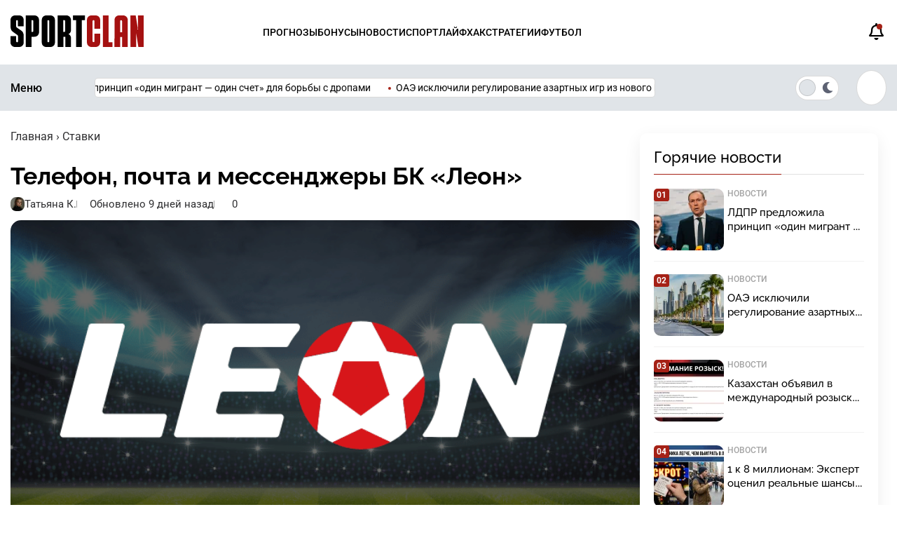

--- FILE ---
content_type: text/html; charset=UTF-8
request_url: https://sportclan.ru/stavki/telefon-pochta-i-messendzhery-bk-leon/
body_size: 27503
content:
<!doctype html>
<html lang="ru">
<head>

	<meta charset="UTF-8">
	<meta name="viewport" content="width=device-width, initial-scale=1">
	
<script>
(function() {
  const savedScheme = localStorage.getItem('color-scheme');
  const scheme = savedScheme || 'light';
  document.documentElement.dataset.scheme = scheme;

  // ждём, когда WP выведет <link> (они появляются после wp_head)
  const observer = new MutationObserver(() => {
    const styleLinks = document.querySelectorAll('link[rel="stylesheet"]');
    if (!styleLinks.length) return;

    styleLinks.forEach(link => {
      if (link.href.includes('light.css')) {
        link.media = (scheme === 'light') ? 'all' : 'not all';
      }
      if (link.href.includes('dark.css')) {
        link.media = (scheme === 'dark') ? 'all' : 'not all';
      }
    });

    observer.disconnect(); // отключаем наблюдение — всё готово
  });

  observer.observe(document.head, { childList: true });

  // синхронизация ползунка после загрузки DOM
  document.addEventListener('DOMContentLoaded', function() {
    const slider = document.querySelector('.switcher__slider');
    if (!slider) return;
    slider.classList.toggle('switcher__slider--dark', scheme === 'dark');
    slider.classList.toggle('switcher__slider--light', scheme === 'light');
  });
})();
</script>



	<!--<meta name="color-scheme" content="light dark">-->
    <!--<meta name="theme-color" media="(prefers-color-scheme: light)" content="#fff">-->
    <!--<meta name="theme-color" media="(prefers-color-scheme: dark)" content="#000">-->
	
	<link rel="profile" href="https://gmpg.org/xfn/11">

<!--<link rel="preconnect" href="https://fonts.googleapis.com">-->
<!--<link rel="preconnect" href="https://fonts.gstatic.com" crossorigin>-->
<!--<link href="https://fonts.googleapis.com/css2?family=PT+Sans+Narrow:wght@400;700&display=swap" rel="stylesheet">-->


	<link rel="icon" href="https://sportclan.ru/wp-content/uploads/2025/09/.png" type="image/png">
	
	<!--<meta name="yandex-verification" content="56b8979023707478" />
    <meta name="yandex-verification" content="f369f765f088c046" />-->
    
	<meta name="ahrefs-site-verification" content="78f8f9c5ca7d95488db044a05b4a7fb40f34021f56fe54445dc9fa84485bbd45">
	<meta name="google-site-verification" content="-ryfKPYN2DdW0eFMRRFyuU_otAsJD60RuYv4iz1PucI" />
	<meta name="google-site-verification" content="JbMMxKXvTA9a72sNX8vXQZBx6bh0bN9s-8lQBfSAuxY" />

	<meta name="google-site-verification" content="TTs2Ml7-slniCAWPeLUA333qzrepuLS4bR3s_fd3zpI" />
	<!--<meta name="yandex-verification" content="77518467f764d828" />-->
	
	<meta name="yandex-verification" content="3c5e681d65db77f4" />
	
	

	    	<title>Телефон, почта и мессенджеры БК Леон</title>

		<!-- All in One SEO Pro 4.9.3 - aioseo.com -->
	<meta name="description" content="Как позвонить в Леон? Номер телефона. Как написать в ЛЕОН? Почта Леон. Контакты Леон. Служба поддержки: как связаться с букмекерской конторой?" />
	<meta name="robots" content="max-image-preview:large" />
	<meta name="author" content="Татьяна К."/>
	<link rel="canonical" href="https://sportclan.ru/stavki/telefon-pochta-i-messendzhery-bk-leon/" />
	<meta name="generator" content="All in One SEO Pro (AIOSEO) 4.9.3" />
		<meta property="og:locale" content="ru_RU" />
		<meta property="og:site_name" content="SportClan -" />
		<meta property="og:type" content="article" />
		<meta property="og:title" content="Телефон, почта и мессенджеры БК Леон" />
		<meta property="og:description" content="Как позвонить в Леон? Номер телефона. Как написать в ЛЕОН? Почта Леон. Контакты Леон. Служба поддержки: как связаться с букмекерской конторой?" />
		<meta property="og:url" content="https://sportclan.ru/stavki/telefon-pochta-i-messendzhery-bk-leon/" />
		<meta property="article:published_time" content="2022-10-11T09:03:17+00:00" />
		<meta property="article:modified_time" content="2025-12-30T11:47:47+00:00" />
		<meta name="twitter:card" content="summary_large_image" />
		<meta name="twitter:title" content="Телефон, почта и мессенджеры БК Леон" />
		<meta name="twitter:description" content="Как позвонить в Леон? Номер телефона. Как написать в ЛЕОН? Почта Леон. Контакты Леон. Служба поддержки: как связаться с букмекерской конторой?" />
		<script type="application/ld+json" class="aioseo-schema">
			{"@context":"https:\/\/schema.org","@graph":[{"@type":"BlogPosting","@id":"https:\/\/sportclan.ru\/stavki\/telefon-pochta-i-messendzhery-bk-leon\/#blogposting","name":"\u0422\u0435\u043b\u0435\u0444\u043e\u043d, \u043f\u043e\u0447\u0442\u0430 \u0438 \u043c\u0435\u0441\u0441\u0435\u043d\u0434\u0436\u0435\u0440\u044b \u0411\u041a \u041b\u0435\u043e\u043d","headline":"\u0422\u0435\u043b\u0435\u0444\u043e\u043d, \u043f\u043e\u0447\u0442\u0430 \u0438 \u043c\u0435\u0441\u0441\u0435\u043d\u0434\u0436\u0435\u0440\u044b \u0411\u041a \u00ab\u041b\u0435\u043e\u043d\u00bb","author":{"@id":"https:\/\/sportclan.ru\/author\/admin\/#author"},"publisher":{"@id":"https:\/\/sportclan.ru\/#organization"},"image":{"@type":"ImageObject","url":"https:\/\/sportclan.ru\/wp-content\/uploads\/2022\/06\/leon.png","width":750,"height":420,"caption":"\u043b\u0435\u043e\u043d"},"datePublished":"2022-10-11T09:03:17+03:00","dateModified":"2025-12-30T14:47:47+03:00","inLanguage":"ru-RU","mainEntityOfPage":{"@id":"https:\/\/sportclan.ru\/stavki\/telefon-pochta-i-messendzhery-bk-leon\/#webpage"},"isPartOf":{"@id":"https:\/\/sportclan.ru\/stavki\/telefon-pochta-i-messendzhery-bk-leon\/#webpage"},"articleSection":"\u0421\u0442\u0430\u0432\u043a\u0438, \u043a\u043e\u043d\u0442\u0430\u043a\u0442\u044b, \u0417\u0430\u043c\u0435\u0442\u043a\u0430"},{"@type":"BreadcrumbList","@id":"https:\/\/sportclan.ru\/stavki\/telefon-pochta-i-messendzhery-bk-leon\/#breadcrumblist","itemListElement":[{"@type":"ListItem","@id":"https:\/\/sportclan.ru#listItem","position":1,"name":"Home","item":"https:\/\/sportclan.ru","nextItem":{"@type":"ListItem","@id":"https:\/\/sportclan.ru\/stavki\/#listItem","name":"\u0421\u0442\u0430\u0432\u043a\u0438"}},{"@type":"ListItem","@id":"https:\/\/sportclan.ru\/stavki\/#listItem","position":2,"name":"\u0421\u0442\u0430\u0432\u043a\u0438","item":"https:\/\/sportclan.ru\/stavki\/","nextItem":{"@type":"ListItem","@id":"https:\/\/sportclan.ru\/stavki\/telefon-pochta-i-messendzhery-bk-leon\/#listItem","name":"\u0422\u0435\u043b\u0435\u0444\u043e\u043d, \u043f\u043e\u0447\u0442\u0430 \u0438 \u043c\u0435\u0441\u0441\u0435\u043d\u0434\u0436\u0435\u0440\u044b \u0411\u041a \u00ab\u041b\u0435\u043e\u043d\u00bb"},"previousItem":{"@type":"ListItem","@id":"https:\/\/sportclan.ru#listItem","name":"Home"}},{"@type":"ListItem","@id":"https:\/\/sportclan.ru\/stavki\/telefon-pochta-i-messendzhery-bk-leon\/#listItem","position":3,"name":"\u0422\u0435\u043b\u0435\u0444\u043e\u043d, \u043f\u043e\u0447\u0442\u0430 \u0438 \u043c\u0435\u0441\u0441\u0435\u043d\u0434\u0436\u0435\u0440\u044b \u0411\u041a \u00ab\u041b\u0435\u043e\u043d\u00bb","previousItem":{"@type":"ListItem","@id":"https:\/\/sportclan.ru\/stavki\/#listItem","name":"\u0421\u0442\u0430\u0432\u043a\u0438"}}]},{"@type":"Organization","@id":"https:\/\/sportclan.ru\/#organization","name":"SportClan","url":"https:\/\/sportclan.ru\/","email":"admin@sportclan.ru","telephone":"+79680061214","foundingDate":"2018-03-06","numberOfEmployees":{"@type":"QuantitativeValue","value":5},"logo":{"@type":"ImageObject","url":"https:\/\/sportclan.ru\/wp-content\/uploads\/2025\/04\/spotclan-logo.png","@id":"https:\/\/sportclan.ru\/stavki\/telefon-pochta-i-messendzhery-bk-leon\/#organizationLogo"},"image":{"@id":"https:\/\/sportclan.ru\/stavki\/telefon-pochta-i-messendzhery-bk-leon\/#organizationLogo"}},{"@type":"Person","@id":"https:\/\/sportclan.ru\/author\/admin\/#author","url":"https:\/\/sportclan.ru\/author\/admin\/","name":"\u0422\u0430\u0442\u044c\u044f\u043d\u0430 \u041a.","image":{"@type":"ImageObject","@id":"https:\/\/sportclan.ru\/stavki\/telefon-pochta-i-messendzhery-bk-leon\/#authorImage","url":"https:\/\/sportclan.ru\/wp-content\/themes\/gambling-park\/asset\/img\/zon\/1.webp","width":96,"height":96,"caption":"\u0422\u0430\u0442\u044c\u044f\u043d\u0430 \u041a."}},{"@type":"WebPage","@id":"https:\/\/sportclan.ru\/stavki\/telefon-pochta-i-messendzhery-bk-leon\/#webpage","url":"https:\/\/sportclan.ru\/stavki\/telefon-pochta-i-messendzhery-bk-leon\/","name":"\u0422\u0435\u043b\u0435\u0444\u043e\u043d, \u043f\u043e\u0447\u0442\u0430 \u0438 \u043c\u0435\u0441\u0441\u0435\u043d\u0434\u0436\u0435\u0440\u044b \u0411\u041a \u041b\u0435\u043e\u043d","description":"\u041a\u0430\u043a \u043f\u043e\u0437\u0432\u043e\u043d\u0438\u0442\u044c \u0432 \u041b\u0435\u043e\u043d? \u041d\u043e\u043c\u0435\u0440 \u0442\u0435\u043b\u0435\u0444\u043e\u043d\u0430. \u041a\u0430\u043a \u043d\u0430\u043f\u0438\u0441\u0430\u0442\u044c \u0432 \u041b\u0415\u041e\u041d? \u041f\u043e\u0447\u0442\u0430 \u041b\u0435\u043e\u043d. \u041a\u043e\u043d\u0442\u0430\u043a\u0442\u044b \u041b\u0435\u043e\u043d. \u0421\u043b\u0443\u0436\u0431\u0430 \u043f\u043e\u0434\u0434\u0435\u0440\u0436\u043a\u0438: \u043a\u0430\u043a \u0441\u0432\u044f\u0437\u0430\u0442\u044c\u0441\u044f \u0441 \u0431\u0443\u043a\u043c\u0435\u043a\u0435\u0440\u0441\u043a\u043e\u0439 \u043a\u043e\u043d\u0442\u043e\u0440\u043e\u0439?","inLanguage":"ru-RU","isPartOf":{"@id":"https:\/\/sportclan.ru\/#website"},"breadcrumb":{"@id":"https:\/\/sportclan.ru\/stavki\/telefon-pochta-i-messendzhery-bk-leon\/#breadcrumblist"},"author":{"@id":"https:\/\/sportclan.ru\/author\/admin\/#author"},"creator":{"@id":"https:\/\/sportclan.ru\/author\/admin\/#author"},"image":{"@type":"ImageObject","url":"https:\/\/sportclan.ru\/wp-content\/uploads\/2022\/06\/leon.png","@id":"https:\/\/sportclan.ru\/stavki\/telefon-pochta-i-messendzhery-bk-leon\/#mainImage","width":750,"height":420,"caption":"\u043b\u0435\u043e\u043d"},"primaryImageOfPage":{"@id":"https:\/\/sportclan.ru\/stavki\/telefon-pochta-i-messendzhery-bk-leon\/#mainImage"},"datePublished":"2022-10-11T09:03:17+03:00","dateModified":"2025-12-30T14:47:47+03:00"},{"@type":"WebSite","@id":"https:\/\/sportclan.ru\/#website","url":"https:\/\/sportclan.ru\/","name":"SportClan","inLanguage":"ru-RU","publisher":{"@id":"https:\/\/sportclan.ru\/#organization"}}]}
		</script>
		<!-- All in One SEO Pro -->

<link rel='dns-prefetch' href='//cdn.jsdelivr.net' />
<link rel="alternate" type="application/rss+xml" title="SportClan &raquo; Лента" href="https://sportclan.ru/feed/" />
<link rel="alternate" type="application/rss+xml" title="SportClan &raquo; Лента комментариев" href="https://sportclan.ru/comments/feed/" />
<link rel="alternate" type="application/rss+xml" title="SportClan &raquo; Лента комментариев к &laquo;Телефон, почта и мессенджеры БК «Леон»&raquo;" href="https://sportclan.ru/stavki/telefon-pochta-i-messendzhery-bk-leon/feed/" />
<link rel="alternate" title="oEmbed (JSON)" type="application/json+oembed" href="https://sportclan.ru/wp-json/oembed/1.0/embed?url=https%3A%2F%2Fsportclan.ru%2Fstavki%2Ftelefon-pochta-i-messendzhery-bk-leon%2F" />
<link rel="alternate" title="oEmbed (XML)" type="text/xml+oembed" href="https://sportclan.ru/wp-json/oembed/1.0/embed?url=https%3A%2F%2Fsportclan.ru%2Fstavki%2Ftelefon-pochta-i-messendzhery-bk-leon%2F&#038;format=xml" />
<style id='wp-img-auto-sizes-contain-inline-css'>
img:is([sizes=auto i],[sizes^="auto," i]){contain-intrinsic-size:3000px 1500px}
/*# sourceURL=wp-img-auto-sizes-contain-inline-css */
</style>
<style id='wp-emoji-styles-inline-css'>

	img.wp-smiley, img.emoji {
		display: inline !important;
		border: none !important;
		box-shadow: none !important;
		height: 1em !important;
		width: 1em !important;
		margin: 0 0.07em !important;
		vertical-align: -0.1em !important;
		background: none !important;
		padding: 0 !important;
	}
/*# sourceURL=wp-emoji-styles-inline-css */
</style>
<style id='wp-block-library-inline-css'>
:root{--wp-block-synced-color:#7a00df;--wp-block-synced-color--rgb:122,0,223;--wp-bound-block-color:var(--wp-block-synced-color);--wp-editor-canvas-background:#ddd;--wp-admin-theme-color:#007cba;--wp-admin-theme-color--rgb:0,124,186;--wp-admin-theme-color-darker-10:#006ba1;--wp-admin-theme-color-darker-10--rgb:0,107,160.5;--wp-admin-theme-color-darker-20:#005a87;--wp-admin-theme-color-darker-20--rgb:0,90,135;--wp-admin-border-width-focus:2px}@media (min-resolution:192dpi){:root{--wp-admin-border-width-focus:1.5px}}.wp-element-button{cursor:pointer}:root .has-very-light-gray-background-color{background-color:#eee}:root .has-very-dark-gray-background-color{background-color:#313131}:root .has-very-light-gray-color{color:#eee}:root .has-very-dark-gray-color{color:#313131}:root .has-vivid-green-cyan-to-vivid-cyan-blue-gradient-background{background:linear-gradient(135deg,#00d084,#0693e3)}:root .has-purple-crush-gradient-background{background:linear-gradient(135deg,#34e2e4,#4721fb 50%,#ab1dfe)}:root .has-hazy-dawn-gradient-background{background:linear-gradient(135deg,#faaca8,#dad0ec)}:root .has-subdued-olive-gradient-background{background:linear-gradient(135deg,#fafae1,#67a671)}:root .has-atomic-cream-gradient-background{background:linear-gradient(135deg,#fdd79a,#004a59)}:root .has-nightshade-gradient-background{background:linear-gradient(135deg,#330968,#31cdcf)}:root .has-midnight-gradient-background{background:linear-gradient(135deg,#020381,#2874fc)}:root{--wp--preset--font-size--normal:16px;--wp--preset--font-size--huge:42px}.has-regular-font-size{font-size:1em}.has-larger-font-size{font-size:2.625em}.has-normal-font-size{font-size:var(--wp--preset--font-size--normal)}.has-huge-font-size{font-size:var(--wp--preset--font-size--huge)}.has-text-align-center{text-align:center}.has-text-align-left{text-align:left}.has-text-align-right{text-align:right}.has-fit-text{white-space:nowrap!important}#end-resizable-editor-section{display:none}.aligncenter{clear:both}.items-justified-left{justify-content:flex-start}.items-justified-center{justify-content:center}.items-justified-right{justify-content:flex-end}.items-justified-space-between{justify-content:space-between}.screen-reader-text{border:0;clip-path:inset(50%);height:1px;margin:-1px;overflow:hidden;padding:0;position:absolute;width:1px;word-wrap:normal!important}.screen-reader-text:focus{background-color:#ddd;clip-path:none;color:#444;display:block;font-size:1em;height:auto;left:5px;line-height:normal;padding:15px 23px 14px;text-decoration:none;top:5px;width:auto;z-index:100000}html :where(.has-border-color){border-style:solid}html :where([style*=border-top-color]){border-top-style:solid}html :where([style*=border-right-color]){border-right-style:solid}html :where([style*=border-bottom-color]){border-bottom-style:solid}html :where([style*=border-left-color]){border-left-style:solid}html :where([style*=border-width]){border-style:solid}html :where([style*=border-top-width]){border-top-style:solid}html :where([style*=border-right-width]){border-right-style:solid}html :where([style*=border-bottom-width]){border-bottom-style:solid}html :where([style*=border-left-width]){border-left-style:solid}html :where(img[class*=wp-image-]){height:auto;max-width:100%}:where(figure){margin:0 0 1em}html :where(.is-position-sticky){--wp-admin--admin-bar--position-offset:var(--wp-admin--admin-bar--height,0px)}@media screen and (max-width:600px){html :where(.is-position-sticky){--wp-admin--admin-bar--position-offset:0px}}

/*# sourceURL=wp-block-library-inline-css */
</style><style id='global-styles-inline-css'>
:root{--wp--preset--aspect-ratio--square: 1;--wp--preset--aspect-ratio--4-3: 4/3;--wp--preset--aspect-ratio--3-4: 3/4;--wp--preset--aspect-ratio--3-2: 3/2;--wp--preset--aspect-ratio--2-3: 2/3;--wp--preset--aspect-ratio--16-9: 16/9;--wp--preset--aspect-ratio--9-16: 9/16;--wp--preset--color--black: #000000;--wp--preset--color--cyan-bluish-gray: #abb8c3;--wp--preset--color--white: #ffffff;--wp--preset--color--pale-pink: #f78da7;--wp--preset--color--vivid-red: #cf2e2e;--wp--preset--color--luminous-vivid-orange: #ff6900;--wp--preset--color--luminous-vivid-amber: #fcb900;--wp--preset--color--light-green-cyan: #7bdcb5;--wp--preset--color--vivid-green-cyan: #00d084;--wp--preset--color--pale-cyan-blue: #8ed1fc;--wp--preset--color--vivid-cyan-blue: #0693e3;--wp--preset--color--vivid-purple: #9b51e0;--wp--preset--color--sc-red: #d40030;--wp--preset--color--light-gray: #e2e2e2;--wp--preset--color--pink: #f78da7;--wp--preset--color--red: #cf2e2e;--wp--preset--color--orange: #ff6900;--wp--preset--color--yellow: #fcb900;--wp--preset--color--light-blue: #8ed1fc;--wp--preset--color--purple: #9b51e0;--wp--preset--color--golden: #c18f1a;--wp--preset--gradient--vivid-cyan-blue-to-vivid-purple: linear-gradient(135deg,rgb(6,147,227) 0%,rgb(155,81,224) 100%);--wp--preset--gradient--light-green-cyan-to-vivid-green-cyan: linear-gradient(135deg,rgb(122,220,180) 0%,rgb(0,208,130) 100%);--wp--preset--gradient--luminous-vivid-amber-to-luminous-vivid-orange: linear-gradient(135deg,rgb(252,185,0) 0%,rgb(255,105,0) 100%);--wp--preset--gradient--luminous-vivid-orange-to-vivid-red: linear-gradient(135deg,rgb(255,105,0) 0%,rgb(207,46,46) 100%);--wp--preset--gradient--very-light-gray-to-cyan-bluish-gray: linear-gradient(135deg,rgb(238,238,238) 0%,rgb(169,184,195) 100%);--wp--preset--gradient--cool-to-warm-spectrum: linear-gradient(135deg,rgb(74,234,220) 0%,rgb(151,120,209) 20%,rgb(207,42,186) 40%,rgb(238,44,130) 60%,rgb(251,105,98) 80%,rgb(254,248,76) 100%);--wp--preset--gradient--blush-light-purple: linear-gradient(135deg,rgb(255,206,236) 0%,rgb(152,150,240) 100%);--wp--preset--gradient--blush-bordeaux: linear-gradient(135deg,rgb(254,205,165) 0%,rgb(254,45,45) 50%,rgb(107,0,62) 100%);--wp--preset--gradient--luminous-dusk: linear-gradient(135deg,rgb(255,203,112) 0%,rgb(199,81,192) 50%,rgb(65,88,208) 100%);--wp--preset--gradient--pale-ocean: linear-gradient(135deg,rgb(255,245,203) 0%,rgb(182,227,212) 50%,rgb(51,167,181) 100%);--wp--preset--gradient--electric-grass: linear-gradient(135deg,rgb(202,248,128) 0%,rgb(113,206,126) 100%);--wp--preset--gradient--midnight: linear-gradient(135deg,rgb(2,3,129) 0%,rgb(40,116,252) 100%);--wp--preset--font-size--small: 13px;--wp--preset--font-size--medium: 20px;--wp--preset--font-size--large: 36px;--wp--preset--font-size--x-large: 42px;--wp--preset--spacing--20: 0.44rem;--wp--preset--spacing--30: 0.67rem;--wp--preset--spacing--40: 1rem;--wp--preset--spacing--50: 1.5rem;--wp--preset--spacing--60: 2.25rem;--wp--preset--spacing--70: 3.38rem;--wp--preset--spacing--80: 5.06rem;--wp--preset--shadow--natural: 6px 6px 9px rgba(0, 0, 0, 0.2);--wp--preset--shadow--deep: 12px 12px 50px rgba(0, 0, 0, 0.4);--wp--preset--shadow--sharp: 6px 6px 0px rgba(0, 0, 0, 0.2);--wp--preset--shadow--outlined: 6px 6px 0px -3px rgb(255, 255, 255), 6px 6px rgb(0, 0, 0);--wp--preset--shadow--crisp: 6px 6px 0px rgb(0, 0, 0);}:where(.is-layout-flex){gap: 0.5em;}:where(.is-layout-grid){gap: 0.5em;}body .is-layout-flex{display: flex;}.is-layout-flex{flex-wrap: wrap;align-items: center;}.is-layout-flex > :is(*, div){margin: 0;}body .is-layout-grid{display: grid;}.is-layout-grid > :is(*, div){margin: 0;}:where(.wp-block-columns.is-layout-flex){gap: 2em;}:where(.wp-block-columns.is-layout-grid){gap: 2em;}:where(.wp-block-post-template.is-layout-flex){gap: 1.25em;}:where(.wp-block-post-template.is-layout-grid){gap: 1.25em;}.has-black-color{color: var(--wp--preset--color--black) !important;}.has-cyan-bluish-gray-color{color: var(--wp--preset--color--cyan-bluish-gray) !important;}.has-white-color{color: var(--wp--preset--color--white) !important;}.has-pale-pink-color{color: var(--wp--preset--color--pale-pink) !important;}.has-vivid-red-color{color: var(--wp--preset--color--vivid-red) !important;}.has-luminous-vivid-orange-color{color: var(--wp--preset--color--luminous-vivid-orange) !important;}.has-luminous-vivid-amber-color{color: var(--wp--preset--color--luminous-vivid-amber) !important;}.has-light-green-cyan-color{color: var(--wp--preset--color--light-green-cyan) !important;}.has-vivid-green-cyan-color{color: var(--wp--preset--color--vivid-green-cyan) !important;}.has-pale-cyan-blue-color{color: var(--wp--preset--color--pale-cyan-blue) !important;}.has-vivid-cyan-blue-color{color: var(--wp--preset--color--vivid-cyan-blue) !important;}.has-vivid-purple-color{color: var(--wp--preset--color--vivid-purple) !important;}.has-black-background-color{background-color: var(--wp--preset--color--black) !important;}.has-cyan-bluish-gray-background-color{background-color: var(--wp--preset--color--cyan-bluish-gray) !important;}.has-white-background-color{background-color: var(--wp--preset--color--white) !important;}.has-pale-pink-background-color{background-color: var(--wp--preset--color--pale-pink) !important;}.has-vivid-red-background-color{background-color: var(--wp--preset--color--vivid-red) !important;}.has-luminous-vivid-orange-background-color{background-color: var(--wp--preset--color--luminous-vivid-orange) !important;}.has-luminous-vivid-amber-background-color{background-color: var(--wp--preset--color--luminous-vivid-amber) !important;}.has-light-green-cyan-background-color{background-color: var(--wp--preset--color--light-green-cyan) !important;}.has-vivid-green-cyan-background-color{background-color: var(--wp--preset--color--vivid-green-cyan) !important;}.has-pale-cyan-blue-background-color{background-color: var(--wp--preset--color--pale-cyan-blue) !important;}.has-vivid-cyan-blue-background-color{background-color: var(--wp--preset--color--vivid-cyan-blue) !important;}.has-vivid-purple-background-color{background-color: var(--wp--preset--color--vivid-purple) !important;}.has-black-border-color{border-color: var(--wp--preset--color--black) !important;}.has-cyan-bluish-gray-border-color{border-color: var(--wp--preset--color--cyan-bluish-gray) !important;}.has-white-border-color{border-color: var(--wp--preset--color--white) !important;}.has-pale-pink-border-color{border-color: var(--wp--preset--color--pale-pink) !important;}.has-vivid-red-border-color{border-color: var(--wp--preset--color--vivid-red) !important;}.has-luminous-vivid-orange-border-color{border-color: var(--wp--preset--color--luminous-vivid-orange) !important;}.has-luminous-vivid-amber-border-color{border-color: var(--wp--preset--color--luminous-vivid-amber) !important;}.has-light-green-cyan-border-color{border-color: var(--wp--preset--color--light-green-cyan) !important;}.has-vivid-green-cyan-border-color{border-color: var(--wp--preset--color--vivid-green-cyan) !important;}.has-pale-cyan-blue-border-color{border-color: var(--wp--preset--color--pale-cyan-blue) !important;}.has-vivid-cyan-blue-border-color{border-color: var(--wp--preset--color--vivid-cyan-blue) !important;}.has-vivid-purple-border-color{border-color: var(--wp--preset--color--vivid-purple) !important;}.has-vivid-cyan-blue-to-vivid-purple-gradient-background{background: var(--wp--preset--gradient--vivid-cyan-blue-to-vivid-purple) !important;}.has-light-green-cyan-to-vivid-green-cyan-gradient-background{background: var(--wp--preset--gradient--light-green-cyan-to-vivid-green-cyan) !important;}.has-luminous-vivid-amber-to-luminous-vivid-orange-gradient-background{background: var(--wp--preset--gradient--luminous-vivid-amber-to-luminous-vivid-orange) !important;}.has-luminous-vivid-orange-to-vivid-red-gradient-background{background: var(--wp--preset--gradient--luminous-vivid-orange-to-vivid-red) !important;}.has-very-light-gray-to-cyan-bluish-gray-gradient-background{background: var(--wp--preset--gradient--very-light-gray-to-cyan-bluish-gray) !important;}.has-cool-to-warm-spectrum-gradient-background{background: var(--wp--preset--gradient--cool-to-warm-spectrum) !important;}.has-blush-light-purple-gradient-background{background: var(--wp--preset--gradient--blush-light-purple) !important;}.has-blush-bordeaux-gradient-background{background: var(--wp--preset--gradient--blush-bordeaux) !important;}.has-luminous-dusk-gradient-background{background: var(--wp--preset--gradient--luminous-dusk) !important;}.has-pale-ocean-gradient-background{background: var(--wp--preset--gradient--pale-ocean) !important;}.has-electric-grass-gradient-background{background: var(--wp--preset--gradient--electric-grass) !important;}.has-midnight-gradient-background{background: var(--wp--preset--gradient--midnight) !important;}.has-small-font-size{font-size: var(--wp--preset--font-size--small) !important;}.has-medium-font-size{font-size: var(--wp--preset--font-size--medium) !important;}.has-large-font-size{font-size: var(--wp--preset--font-size--large) !important;}.has-x-large-font-size{font-size: var(--wp--preset--font-size--x-large) !important;}
/*# sourceURL=global-styles-inline-css */
</style>

<style id='classic-theme-styles-inline-css'>
/*! This file is auto-generated */
.wp-block-button__link{color:#fff;background-color:#32373c;border-radius:9999px;box-shadow:none;text-decoration:none;padding:calc(.667em + 2px) calc(1.333em + 2px);font-size:1.125em}.wp-block-file__button{background:#32373c;color:#fff;text-decoration:none}
/*# sourceURL=/wp-includes/css/classic-themes.min.css */
</style>
<link rel='stylesheet' id='pld-font-awesome-css' href='https://sportclan.ru/wp-content/plugins/posts-like-dislike/css/fontawesome/css/all.min.css?ver=1.1.6' media='all' />
<link rel='stylesheet' id='pld-frontend-css' href='https://sportclan.ru/wp-content/plugins/posts-like-dislike/css/pld-frontend.css?ver=1.1.6' media='all' />
<link rel='stylesheet' id='expert-review-style-css' href='https://sportclan.ru/wp-content/plugins/expert-review/assets/public/css/styles.min.css?ver=1.10.0' media='all' />
<link rel='stylesheet' id='gambling-park-style-style-css' href='https://sportclan.ru/wp-content/themes/gambling-park/asset/css/style.css' media='all' />
<link rel='stylesheet' id='gambling-park-fontawesome-core-css' href='https://sportclan.ru/wp-content/themes/gambling-park/asset/fonts/fontawesome-pro-6.5.2-web/css/fontawesome.css' media='all' />
<link rel='stylesheet' id='gambling-park-style-itc-slider-css' href='https://sportclan.ru/wp-content/themes/gambling-park/asset/css/itc-slider.css' media='all' />
<link rel='stylesheet' id='fullcalendar-css-css' href='https://sportclan.ru/wp-content/themes/gambling-park/asset/css/calendar.css' media='all' />
<link rel='stylesheet' id='gambling-park-style-light-css' href='https://sportclan.ru/wp-content/themes/gambling-park/asset/css/light.css' media='all' />
<link rel='stylesheet' media='not all' id='gambling-park-style-dark-css' href='https://sportclan.ru/wp-content/themes/gambling-park/asset/css/dark.css' media='all' />
<link rel='stylesheet' id='swiper-css-css' href='https://cdn.jsdelivr.net/npm/swiper@11/swiper-bundle.min.css' media='all' />
<script src="https://sportclan.ru/wp-includes/js/jquery/jquery.min.js?ver=3.7.1" id="jquery-core-js"></script>
<script src="https://sportclan.ru/wp-includes/js/jquery/jquery-migrate.min.js?ver=3.4.1" id="jquery-migrate-js"></script>
<script id="pld-frontend-js-extra">
var pld_js_object = {"admin_ajax_url":"https://sportclan.ru/wp-admin/admin-ajax.php","admin_ajax_nonce":"3c3b47900a"};
//# sourceURL=pld-frontend-js-extra
</script>
<script src="https://sportclan.ru/wp-content/plugins/posts-like-dislike/js/pld-frontend.js?ver=1.1.6" id="pld-frontend-js"></script>
<script defer="defer" src="https://sportclan.ru/wp-content/themes/gambling-park/asset/js/tab.js" id="gambling-park-tab-js"></script>
<link rel="https://api.w.org/" href="https://sportclan.ru/wp-json/" /><link rel="alternate" title="JSON" type="application/json" href="https://sportclan.ru/wp-json/wp/v2/posts/94729" /><link rel="EditURI" type="application/rsd+xml" title="RSD" href="https://sportclan.ru/xmlrpc.php?rsd" />
<meta name="generator" content="WordPress 6.9" />
<link rel='shortlink' href='https://sportclan.ru/?p=94729' />
<style></style><style></style><link rel="pingback" href="https://sportclan.ru/xmlrpc.php"><link rel="preload" as="image" href="https://sportclan.ru/wp-content/uploads/2022/06/leon.png"><link rel="icon" href="https://sportclan.ru/wp-content/uploads/2025/10/cropped-favikon-32x32.png" sizes="32x32" />
<link rel="icon" href="https://sportclan.ru/wp-content/uploads/2025/10/cropped-favikon-192x192.png" sizes="192x192" />
<link rel="apple-touch-icon" href="https://sportclan.ru/wp-content/uploads/2025/10/cropped-favikon-180x180.png" />
<meta name="msapplication-TileImage" content="https://sportclan.ru/wp-content/uploads/2025/10/cropped-favikon-270x270.png" />
	
	
<link rel="stylesheet" href="https://cdn.jsdelivr.net/npm/swiper@11/swiper-bundle.min.css">
<link rel='stylesheet' id='cld-font-awesome-css' href='https://sportclan.ru/wp-content/plugins/comments-like-dislike/css/fontawesome/css/all.min.css?ver=1.2.4' media='all' />
<link rel='stylesheet' id='cld-frontend-css' href='https://sportclan.ru/wp-content/plugins/comments-like-dislike/css/cld-frontend.css?ver=1.2.4' media='all' />
</head>

<body class="wp-singular post-template-default single single-post postid-94729 single-format-aside wp-theme-gambling-park user-guest user-not-logged-in">
<div id="page" class="site bg">

        <header id="header">
            <div class="conteiner flex-head">
                <div class="flex flex-center">
					<div class="mr40">
						<a href="/">
							<div class="logo"></div>
						</a>
					</div>
					<nav>
						<ul><li id="menu-item-154128" class="menu-item menu-item-type-taxonomy menu-item-object-category menu-item-154128"><a href="https://sportclan.ru/prognozy/">Прогнозы</a></li>
<li id="menu-item-154129" class="menu-item menu-item-type-custom menu-item-object-custom menu-item-154129"><a href="/bonusy/">БОНУСЫ</a></li>
<li id="menu-item-154130" class="menu-item menu-item-type-taxonomy menu-item-object-category menu-item-154130"><a href="https://sportclan.ru/blog/">НОВОСТИ</a></li>
<li id="menu-item-154131" class="menu-item menu-item-type-taxonomy menu-item-object-category menu-item-154131"><a href="https://sportclan.ru/sportnews/">Спорт</a></li>
<li id="menu-item-154132" class="menu-item menu-item-type-taxonomy menu-item-object-category menu-item-154132"><a href="https://sportclan.ru/bk/">Лайфхак</a></li>
<li id="menu-item-154134" class="menu-item menu-item-type-taxonomy menu-item-object-category menu-item-154134"><a href="https://sportclan.ru/strategii/">Стратегии</a></li>
<li id="menu-item-154133" class="menu-item menu-item-type-taxonomy menu-item-object-category menu-item-154133"><a href="https://sportclan.ru/football/">Футбол</a></li>
</ul>					</nav>
                    <div class="body-overlay"></div>
                </div>
                <div class="header__icons ml-15">
					                    <button id="page-header-notifications-dropdown" class="icon header-notifications pos-rel newicongs"
                        type="button" data-bs-toggle="dropdown" aria-haspopup="true" aria-expanded="false">
                        <div class="icon">
                            <i class="far fa-bell"></i>
                            <span class="notification"></span>
                        </div>

                    </button>

                    <div id="modal-notif" class="modal-notif">
                        <div class="modal-content-notif">

                            <div class="notification-popup for-you">
                                <button class="piecal-popover__close-button" id="for-btn-clos">
                                </button>
                                <p class="for-you-title">Специальный Бонус</p>
                                <div class="flex">
                                    <img class="for-you-logo"
                                        src="/wp-content/themes/gambling-park/asset/img/Winline логотип.svg" alt="bonus logo">
                                    <div class="div-p-for-you-prais">
                                        <p class="for-you-prais"><img src="/wp-content/themes/gambling-park/asset/img/999.png" alt="bonus">₽ <span style="color: #a52116;">3000</span>
                                            <span class="for-you-prais">на первый депозит</span>
                                        </p>
                                    </div>
                                </div>
                                <div class="for-you-timer">
                                    <span id="timer">00:36:16</span>
                                </div>
                                <div class="get-btn"><a class="btn teg-hov" target="_blank"
                                        href="https://sportclan.ru/bonusy/winline-fribet-1000-rublej-2019/">Получить</a>
                                </div>
                            </div>
                        </div>
                    </div>
                </div>
            </div>
            <div class="gray">
                <div class="conteiner flex-head fl-hed-too">
					                    <div class="drop-category">Меню<i class="fa-regular fa-bars"></i></div>
                    <div class="drops-category">
                        <ul>
                            <li><a href="/obzor/"><i class="fa-light fa-money-bill-1 fan"></i> Обзоры БК</a></li>
                            <li><a href="/sportsmeny/"><i class="fa-light fa-person-dress fan"></i> Спортсмены</a></li>
                            <li><a href="/stavki/"><i class="fa-light fa-calendar fan"></i> Ставки</a></li>
                            <li><a href="/poleznye-fakty/"><i class="fa-light fa-ticket-simple fan"></i> Факты</a></li>
                            <li><a href="/soft/"><i class="fa-light fa-desktop fan"></i> Софт</a></li>
                            <li><a href="/football/"><i class="fa-light fa-thumbs-up fan"></i> Футбол</a></li>
                        </ul>
                    </div>
					    <div class="marq-wrap">
        <div class="marquee">
            <div class="marquee__content">
                                    <p class="flex">
						<a href="https://sportclan.ru/blog/ldpr-predlozhila-princip-odin-migrant-odin-schet-dlja-borby-s-dropami/" target="_blank"><span></span>ЛДПР предложила принцип «один мигрант — один счет» для борьбы с дропами</a>
                    </p>
                                    <p class="flex">
						<a href="https://sportclan.ru/blog/oaje-iskljuchili-regulirovanie-azartnyh-igr-iz-novogo-grazhdanskogo-kodeksa/" target="_blank"><span></span>ОАЭ исключили регулирование азартных игр из нового Гражданского кодекса</a>
                    </p>
                                    <p class="flex">
						<a href="https://sportclan.ru/blog/kazahstan-objavil-v-mezhdunarodnyj-rozysk-novyh-figurantov-dela-pin-up/" target="_blank"><span></span>Казахстан объявил в международный розыск новых фигурантов дела Pin-Up</a>
                    </p>
                                    <p class="flex">
						<a href="https://sportclan.ru/blog/1-k-8-millionam-jekspert-ocenil-realnye-shansy-vyigrat-v-lotereju/" target="_blank"><span></span>1 к 8 миллионам: Эксперт оценил реальные шансы выиграть в лотерею</a>
                    </p>
                                    <p class="flex">
						<a href="https://sportclan.ru/blog/onlajn-bettingu-30-let-kak-byla-prinjata-pervaja-stavka-v-internete/" target="_blank"><span></span>Онлайн-беттингу — 30 лет: Как была принята первая ставка в интернете</a>
                    </p>
                                    <p class="flex">
						<a href="https://sportclan.ru/blog/bet365-priznan-luchshim-operatorom-sportivnyh-stavok-na-global-gaming-awards-emea-2026/" target="_blank"><span></span>Bet365 признан лучшим оператором спортивных ставок на Global Gaming Awards EMEA 2026</a>
                    </p>
                                    <p class="flex">
						<a href="https://sportclan.ru/blog/itia-otstranilo-rossijskuju-tennisistku-v-ramkah-dela-o-dogovornyh-matchah/" target="_blank"><span></span>ITIA отстранило российскую теннисистку в рамках дела о договорных матчах</a>
                    </p>
                                    <p class="flex">
						<a href="https://sportclan.ru/blog/v-op-rf-predlozhili-povysit-shtrafy-dlja-blogerov-za-reklamu-nelegalnogo-gemblinga/" target="_blank"><span></span>В ОП РФ предложили повысить штрафы для блогеров за рекламу нелегального гемблинга</a>
                    </p>
                                    <p class="flex">
						<a href="https://sportclan.ru/blog/winline-i-fonbet-stali-liderami-bukmekerskogo-sektora-v-rejtinge-rabotodatelej-headhunter-za-2025-god/" target="_blank"><span></span>Winline и FONBET стали лидерами букмекерского сектора в Рейтинге работодателей HeadHunter за 2025 год</a>
                    </p>
                                    <p class="flex">
						<a href="https://sportclan.ru/blog/portugalija-trebuet-blokirovki-polymarket-posle-anomalnyh-stavok-na-vybory-prezidenta/" target="_blank"><span></span>Португалия требует блокировки Polymarket после аномальных ставок на выборы президента</a>
                    </p>
                                    <p class="flex">
						<a href="https://sportclan.ru/blog/finljandija-otkryla-onlajn-gembling-dlja-chastnyh-operatorov-posle-85-let-monopolii-veikkaus/" target="_blank"><span></span>Финляндия открыла онлайн-гемблинг для частных операторов после 85 лет монополии Veikkaus</a>
                    </p>
                                    <p class="flex">
						<a href="https://sportclan.ru/blog/vinlajn-darit-fribet-3000-na-ligu-chempionov-do-29-janvarja/" target="_blank"><span></span>«Винлайн» дарит фрибет 3000 на Лигу чемпионов до 29 января</a>
                    </p>
                            </div>
        </div>
    </div>
    					 <div class="switch">
    <div class="switcher">
        <div class="switcher__icon switcher__icon--light" aria-label="Светлая" title="Светлая">
                <i class="fas fa-sun"></i>
        </div>
        <div class="switcher__slider">
        <div class="switcher__slider__thumb"></div>
        </div>
        <div class="switcher__icon switcher__icon--dark" aria-label="Темная" title="Темная">
            <i class="fas fa-moon"></i>
        </div>
    </div>
 </div>
					     <div class="flex gap20 head-tag-search">
                        <div class="icon-ser"><a href="#openModal" id="openModalLink"><i
                                    class="fa-solid fa-magnifying-glass"></i></a>
                        </div>
                    </div>
                </div>
            </div>
        </header>
	               <div id="openModal" class="modal">
                        <div class="modal-dialog">
                            <div class="modal-content">
                                <div class="modal-header">
                                </div>
                                <div class="modal-body">
                                    <div style="width: 100%">
                                        <p class="serch-text"><form role="search" method="get" class="search-form" action="https://sportclan.ru/">
    <label>
        <input type="search" class="search-field" placeholder="Поиск" value="" name="s" />
    </label>
</form>
 </p>
                                    </div>
                                    <div><i class="fa-solid fa-magnifying-glass lupa"></i></div>
                                </div>
                            </div>
                            <a title="Close" class="close">×</a>
                        </div>
                    </div>	
<div class="conteiner flex gap30 single-page ">
    <div class="single-page-content">
		<div class="bread-crambs">
    <a href="https://sportclan.ru">Главная</a> ›
    <a href="https://sportclan.ru/stavki/">Ставки</a></div>		   <h1 class="jost">Телефон, почта и мессенджеры БК «Леон»</h1>
    <div class="flex date autor-livehuck">
        <div class="flex autor-news gap10">
    <img alt="avatar" src='https://sportclan.ru/wp-content/themes/gambling-park/asset/img/zon/1.webp' srcset='https://sportclan.ru/wp-content/themes/gambling-park/asset/img/zon/1.webp 2x' class='avatar avatar-20 photo autor-avatar20' height='20' width='20' decoding='async'/>    <p><a href="https://sportclan.ru/author/admin/">Татьяна К.</a></p>
        </div>

        <div class="flex autor-news gap10">
            <i class="fa-solid fa-calendar-days"></i>
                            <p>Обновлено 9 дней назад</p>
                    </div>
        <i class="fa-regular fa-comments"></i>
        <p>0</p>
    </div>
							<img class="single-first-img" src="https://sportclan.ru/wp-content/uploads/2022/06/leon.png" alt="леон">
						<div class="sp-content-wrap">
            	<p>Связаться со специалистом технической поддержки БК «‎Леон» можно тремя способами: электронная почта, форма обратной связи и онлайн-чат.</p>
<blockquote><p>Букмекер не предоставляет возможность задать интересующий вопрос по телефону — <span style="color: #ffcc00;">горячая линия отсутствует</span>.</p></blockquote>
<p>Будьте готовы, что после обращения в саппорт сотрудник технической поддержки может попросить вас назвать номер игрового счета, адрес электронной почты и телефон, на которые регистрировался аккаунт. Если же вы новый клиент, стоит сразу обозначить это в сообщении.</p>
<h2><span style="color: #ffcc00;">Как написать на электронную почту БК «Леон»?</span></h2>
<p>Для связи с букмекером используем этот Email:</p>
<ul>
<li><div class="promo-code-wrapper"><span class="promo-code-text" id="promo-69711d7bcdaea">help@leon.ru</span><button class="btn copy-promo-btn" data-promo="help@leon.ru">Копировать</button></div></li>
</ul>
<p>Протестировали время ответа. Техподдержка выходит на связь спустя 1-2 часа. Но здесь стоит обозначить, что обращения обрабатываются в порядке очереди, и длительность ожидания зависит от загрузки оператора в определенный период времени. Поэтому не стоит удивляться, если ответное сообщение придет спустя сутки. По почте «Леону» можно задавать любой вопрос, на который представитель букмекера в силах ответить: бонусы, правила расчета ставок, лимиты депозитов и т.д.</p>
<h2><span style="color: #ffcc00;">Как воспользоваться формой обратной связи БК «Леон»?</span></h2>
<p>На сайте букмекера переходим в раздел «Помощь», который находится в правом нижнем углу страницы (полная версия) или в самом «подвале» страницы (мобильная версия/приложение). Внутри этого раздела есть вкладка «<strong>Написать письмо</strong>». В форме обратной связи необходимо указать Email (на который будет выслан ответ), тему обращения и изложить сам вопрос. Касаемо времени ответа — ориентируемся на несколько часов. Но не исключено, что можно прождать и все 24 часа.</p>
<h2><span style="color: #ffcc00;">Как написать в онлайн-чат БК «Леон»?</span></h2>
<p>Иконка онлайн-чата находится в разделе «Помощь» — маршрут поиска данного раздела описан в главе выше. После нажатия на соответствующую иконку откроется окно чата. Скорость ответа оператора варьируется в диапазоне от одной до десяти минут (зависит от загрузки специалиста).</p>
<h2><span style="color: #ffcc00;">Нет мессенджеров</span></h2>
<p>Букмекер не предлагает писать по проблемам игрового счета в мессенджеры и социальные сети. Ни Telegram, ни Viber, ни WhatsApp, ни ВКонтакте — помощи здесь не получите.</p>
<h2><span style="color: #ffcc00;">Альтернативный вариант</span></h2>
<p>В том же разделе «Помощь» имеется список ответов на наиболее популярные вопросы игроков касаемо игрового счета, акций и бонусов, <a href="https://sportclan.ru/bk/chto-takoe-depozit/" target="_blank" rel="noopener noreferrer">депозитов</a>, выплат и ставок на спорт. Вполне возможно, что если изучить все предоставленные букмекером ответы, то помощь службы поддержки уже не понадобится.</p>
<div class="pld-like-dislike-wrap pld-template-1">
    <div class="pld-like-wrap  pld-common-wrap">
    <a href="javascript:void(0)" class="pld-like-trigger pld-like-dislike-trigger  " title="" data-post-id="94729" data-trigger-type="like" data-restriction="cookie" data-already-liked="0">
                        <i class="fas fa-thumbs-up"></i>
                </a>
    <span class="pld-like-count-wrap pld-count-wrap">0    </span>
</div></div>			</div>
            <div class="flex autor-soshal single-content-tags">
                <div class="flex gap20 flex-center">
					<p class="jost">Метки:</p><a class="btn teg-hov" href="https://sportclan.ru/tag/kontakty/">контакты</a>                 </div>
                <div class="flex gap20 flex-center">
                    <p class="jost sojo">Социальные сети:</p>
					<a class="rutub" href="https://rutube.ru/channel/61373422/" target="_blank">


<svg width="20px" height="24px" viewBox="0 0 16 15" fill="none" xmlns="http://www.w3.org/2000/svg"><path d="M8.40923 9.00647H2.59616V6.67665H8.40923C8.74879 6.67665 8.98488 6.73659 9.10337 6.84127C9.22186 6.94596 9.29525 7.14011 9.29525 7.42373V8.26028C9.29525 8.55911 9.22186 8.75326 9.10337 8.85794C8.98488 8.96263 8.74879 9.00736 8.40923 9.00736V9.00647ZM8.80803 4.48014H0.130859V14.4436H2.59616V11.2021H7.13945L9.29525 14.4436H12.0559L9.67902 11.1869C10.5553 11.0553 10.9488 10.7834 11.2733 10.3351C11.5978 9.88686 11.7606 9.1702 11.7606 8.21376V7.46667C11.7606 6.89943 11.7013 6.45118 11.5978 6.10761C11.4944 5.76405 11.3175 5.46522 11.0664 5.1968C10.8011 4.94271 10.5058 4.76376 10.1512 4.64387C9.79663 4.53919 9.35361 4.47925 8.80803 4.47925V4.48014Z" fill="currentColor"></path><path d="M13.9506 4.4792C14.9966 4.4792 15.8446 3.63095 15.8446 2.58457C15.8446 1.5382 14.9966 0.689941 13.9506 0.689941C12.9046 0.689941 12.0566 1.5382 12.0566 2.58457C12.0566 3.63095 12.9046 4.4792 13.9506 4.4792Z" fill="currentColor"></path></svg>
</a>
                    <a href="https://x.com/SportklanRu" target="_blank"><i class="fa-brands fa-x-twitter"></i></a>
                    <a href="https://vk.com/sportclan_ru" target="_blank"><i class="fa-brands fa-vk" style="padding: 15px 17px"></i></a>
                    <a href="https://www.youtube.com/channel/UC2ofc5l3gjXGxadY7iyq_Iw" target="_blank"><i class="fa-brands fa-youtube"></i></a>   
                </div>
            </div>
            
            		
			
<div class="flex gap20 five next-priv">
                <div class="news news-too">
                <div class="flex gap20 news-div">
                    <div class="news-img-wrap scale priv-news">
                        <a href="https://sportclan.ru/stavki/nadezhnaya-bukmekerskaya-kontora-v-rossii/">
                                                            <img src="/wp-content/themes/gambling-park/asset/img/img/1.png" alt="Default Image">
                                                    </a>
                    </div>
                    <div class="news-content news-content-centr">
                        <p class="clamp3">
                            <a class="underline" href="https://sportclan.ru/stavki/nadezhnaya-bukmekerskaya-kontora-v-rossii/">
                                ТОП надежных букмекеров России 2026                            </a>
                        </p>
                                                    <a href="https://sportclan.ru/stavki/">
                                <p class="news-teg">Ставки</p>
                            </a>
                                            </div>
                </div>
            </div>
        
                    <div class="news news-too">
                <div class="flex gap20 news-div">
                    <div class="news-img-wrap scale priv-news">
                        <a href="https://sportclan.ru/stavki/prodat-pari-v-bk-liga-stavok/">
                                                            <img width="470" height="350" src="https://sportclan.ru/wp-content/uploads/2022/10/liga-stavok-prodat-pari-470x350.webp" class="attachment-thumbnail size-thumbnail wp-post-image" alt="продажа пари в лига ставок" decoding="async" fetchpriority="high" srcset="https://sportclan.ru/wp-content/uploads/2022/10/liga-stavok-prodat-pari-470x350.webp 470w, https://sportclan.ru/wp-content/uploads/2022/10/liga-stavok-prodat-pari-200x150.webp 200w" sizes="(max-width: 470px) 100vw, 470px" title="liga-stavok-prodat-pari - SportClan" />                                                    </a>
                    </div>
                    <div class="news-content news-content-centr">
                        <p class="clamp3">
                            <a class="underline" href="https://sportclan.ru/stavki/prodat-pari-v-bk-liga-stavok/">
                                Что значит продать пари в БК «Лига Ставок»?                            </a>
                        </p>
                                                    <a href="https://sportclan.ru/stavki/">
                                <p class="news-teg">Ставки</p>
                            </a>
                                            </div>
                </div>
            </div>
        </div>
		<div class="div-otziv">
    <div class="otzivh1 swiper-but-rel">
        <p style="padding-bottom: 10px;">Лучшие бонусы</p>
        <div class="swiper-button-next"></div>
        <div class="swiper-button-prev"></div>
    </div>
    <div class="flex gap40 news-six container">
        <!-- Обертка Swiper -->
        <div class="swiper mySwiper">
            <div class="swiper-wrapper">
                                    <div class="swiper-slide">
                        <div class="promocodeks-priv">
                            <div class="bonus-one-card promocodeks">
                                                                    <img class="promocodeks_img" src="https://sportclan.ru/wp-content/uploads/2025/10/bet-m-logo.webp" alt="BET-M промокод — фрибет до 7 000 рублей">
                                                                <div class="bonus-one-card_cont">
                                    <a style="color: #fff !important;" href="https://sportclan.ru/bonusy/bet-m-promokod/" target="_blank">
                                        <p class="bonus-one-card__title">BET-M промокод — фрибет до 7 000 рублей</p>
                                    </a>
                                    <fieldset class="promocodeks_code-cod">
                                        <legend class="promocodeks_code-title" style="text-transform: uppercase;">
                                            Промокод                                        </legend>
                                        <p class="promocodeks_code">sportclan</p>
                                    </fieldset>
                                    <p class="bonus-one-card__date promocodeks-dat">
                                        <span>Активен до:</span> 31.01.2026                                    </p>
                                    <p class="bonus-one-card__expect clamp-slid">Без промокода букмекер начисляет стандартный бонус до 5 000 ₽, а с кодом SPORTCLAN сумма возрастает до 7 000 ₽.</p>
                                    <div class="bonus-one-card__btndiv">
                                        <div><p class="rating-p rating-slid" style="text-align: center; font-size: 16px;"><span class="star" style="color: #c18f1a; font-size: 20px;">★</span> 9.4</p></div>
                                        <a href="https://sportclan.ru/bonusy/bet-m-promokod/" class="bonus-one-card__btn" target="_blank">Получить</a>
                                        <p class="bonus-one-card__teg">* для новых пользователей</p>
                                    </div>
                                </div>
                            </div>
                        </div>
                    </div>
                                    <div class="swiper-slide">
                        <div class="promocodeks-priv">
                            <div class="bonus-one-card promocodeks">
                                                                    <img class="promocodeks_img" src="https://sportclan.ru/wp-content/uploads/2020/09/fonbet-2.webp" alt="Бонус БК Фонбет без Депозита — 15 000 рублей">
                                                                <div class="bonus-one-card_cont">
                                    <a style="color: #fff !important;" href="https://sportclan.ru/bonusy/bonus-fonbet/" target="_blank">
                                        <p class="bonus-one-card__title">Бонус БК Фонбет без Депозита — 15 000 рублей</p>
                                    </a>
                                    <fieldset class="promocodeks_code-cod">
                                        <legend class="promocodeks_code-title" style="text-transform: uppercase;">
                                            Фрибет                                        </legend>
                                        <p class="promocodeks_code">15 000 рублей</p>
                                    </fieldset>
                                    <p class="bonus-one-card__date promocodeks-dat">
                                        <span>Активен до:</span> 22.12.2026                                    </p>
                                    <p class="bonus-one-card__expect clamp-slid">Бонус без депозита и отыгрыша до 15 000 рублей от БК Фонбет. Лучший бонус в РФ.</p>
                                    <div class="bonus-one-card__btndiv">
                                        <div><p class="rating-p rating-slid" style="text-align: center; font-size: 16px;"><span class="star" style="color: #c18f1a; font-size: 20px;">★</span> 9.4</p></div>
                                        <a href="https://sportclan.ru/bonusy/bonus-fonbet/" class="bonus-one-card__btn" target="_blank">Получить</a>
                                        <p class="bonus-one-card__teg">* для новых пользователей</p>
                                    </div>
                                </div>
                            </div>
                        </div>
                    </div>
                                    <div class="swiper-slide">
                        <div class="promocodeks-priv">
                            <div class="bonus-one-card promocodeks">
                                                                    <img class="promocodeks_img" src="https://sportclan.ru/wp-content/uploads/2022/04/marathonbet-1.webp" alt="Марафонбет промокод для бонуса 2026">
                                                                <div class="bonus-one-card_cont">
                                    <a style="color: #fff !important;" href="https://sportclan.ru/bonusy/marafonbet-promokod/" target="_blank">
                                        <p class="bonus-one-card__title">Марафонбет промокод для бонуса 2026</p>
                                    </a>
                                    <fieldset class="promocodeks_code-cod">
                                        <legend class="promocodeks_code-title" style="text-transform: uppercase;">
                                            Промокод                                        </legend>
                                        <p class="promocodeks_code">sportclan</p>
                                    </fieldset>
                                    <p class="bonus-one-card__date promocodeks-dat">
                                        <span>Активен до:</span> 22.12.2026                                    </p>
                                    <p class="bonus-one-card__expect clamp-slid">Марафонбет промокод позволяет получить выгодный бонус — 100% к сумме первого депозита!</p>
                                    <div class="bonus-one-card__btndiv">
                                        <div><p class="rating-p rating-slid" style="text-align: center; font-size: 16px;"><span class="star" style="color: #c18f1a; font-size: 20px;">★</span> 9.4</p></div>
                                        <a href="https://sportclan.ru/bonusy/marafonbet-promokod/" class="bonus-one-card__btn" target="_blank">Получить</a>
                                        <p class="bonus-one-card__teg">* для новых пользователей</p>
                                    </div>
                                </div>
                            </div>
                        </div>
                    </div>
                                    <div class="swiper-slide">
                        <div class="promocodeks-priv">
                            <div class="bonus-one-card promocodeks">
                                                                    <img class="promocodeks_img" src="https://sportclan.ru/wp-content/uploads/2018/05/betcity-logo_1.webp" alt="Бесплатная ставка в БК Бетсити">
                                                                <div class="bonus-one-card_cont">
                                    <a style="color: #fff !important;" href="https://sportclan.ru/bonusy/besplatnaya-stavka-betsiti/" target="_blank">
                                        <p class="bonus-one-card__title">Бесплатная ставка в БК Бетсити</p>
                                    </a>
                                    <fieldset class="promocodeks_code-cod">
                                        <legend class="promocodeks_code-title" style="text-transform: uppercase;">
                                            Фрибет                                        </legend>
                                        <p class="promocodeks_code">500 рублей</p>
                                    </fieldset>
                                    <p class="bonus-one-card__date promocodeks-dat">
                                        <span>Активен до:</span> 22.12.2026                                    </p>
                                    <p class="bonus-one-card__expect clamp-slid">Бесплатная ставка 500 рублей для новых клиентов. Депозит обязателен.</p>
                                    <div class="bonus-one-card__btndiv">
                                        <div><p class="rating-p rating-slid" style="text-align: center; font-size: 16px;"><span class="star" style="color: #c18f1a; font-size: 20px;">★</span> 9.4</p></div>
                                        <a href="https://sportclan.ru/bonusy/besplatnaya-stavka-betsiti/" class="bonus-one-card__btn" target="_blank">Получить</a>
                                        <p class="bonus-one-card__teg">* для новых пользователей</p>
                                    </div>
                                </div>
                            </div>
                        </div>
                    </div>
                                    <div class="swiper-slide">
                        <div class="promocodeks-priv">
                            <div class="bonus-one-card promocodeks">
                                                                    <img class="promocodeks_img" src="https://sportclan.ru/wp-content/uploads/2025/12/betboom-jachejka.webp" alt="10 000 рублей от BetBoom! Эксклюзивно!">
                                                                <div class="bonus-one-card_cont">
                                    <a style="color: #fff !important;" href="https://sportclan.ru/bonusy/bingo-boom/" target="_blank">
                                        <p class="bonus-one-card__title">10 000 рублей от BetBoom! Эксклюзивно!</p>
                                    </a>
                                    <fieldset class="promocodeks_code-cod">
                                        <legend class="promocodeks_code-title" style="text-transform: uppercase;">
                                            Бонус                                        </legend>
                                        <p class="promocodeks_code">10 000</p>
                                    </fieldset>
                                    <p class="bonus-one-card__date promocodeks-dat">
                                        <span>Активен до:</span> 22.12.2026                                    </p>
                                    <p class="bonus-one-card__expect clamp-slid">Участникам акции становится доступен фрибет 10 000 рублей.</p>
                                    <div class="bonus-one-card__btndiv">
                                        <div><p class="rating-p rating-slid" style="text-align: center; font-size: 16px;"><span class="star" style="color: #c18f1a; font-size: 20px;">★</span> 9.4</p></div>
                                        <a href="https://sportclan.ru/bonusy/bingo-boom/" class="bonus-one-card__btn" target="_blank">Получить</a>
                                        <p class="bonus-one-card__teg">* для новых пользователей</p>
                                    </div>
                                </div>
                            </div>
                        </div>
                    </div>
                                    <div class="swiper-slide">
                        <div class="promocodeks-priv">
                            <div class="bonus-one-card promocodeks">
                                                                    <img class="promocodeks_img" src="https://sportclan.ru/wp-content/uploads/2025/12/betboom-jachejka.webp" alt="Кэшбэк BetBoom до 20%">
                                                                <div class="bonus-one-card_cont">
                                    <a style="color: #fff !important;" href="https://sportclan.ru/bonusy/keshbek-betboom/" target="_blank">
                                        <p class="bonus-one-card__title">Кэшбэк BetBoom до 20%</p>
                                    </a>
                                    <fieldset class="promocodeks_code-cod">
                                        <legend class="promocodeks_code-title" style="text-transform: uppercase;">
                                            Кэшбэк                                        </legend>
                                        <p class="promocodeks_code">20%</p>
                                    </fieldset>
                                    <p class="bonus-one-card__date promocodeks-dat">
                                        <span>Активен до:</span> 22.12.2026                                    </p>
                                    <p class="bonus-one-card__expect clamp-slid">Самый щедрый кэшбэк за ставки — в BetBoom. 3–20% от суммы проигрышей начисляется еженедельно.</p>
                                    <div class="bonus-one-card__btndiv">
                                        <div><p class="rating-p rating-slid" style="text-align: center; font-size: 16px;"><span class="star" style="color: #c18f1a; font-size: 20px;">★</span> 9.4</p></div>
                                        <a href="https://sportclan.ru/bonusy/keshbek-betboom/" class="bonus-one-card__btn" target="_blank">Получить</a>
                                        <p class="bonus-one-card__teg">* для новых пользователей</p>
                                    </div>
                                </div>
                            </div>
                        </div>
                    </div>
                                    <div class="swiper-slide">
                        <div class="promocodeks-priv">
                            <div class="bonus-one-card promocodeks">
                                                                    <img class="promocodeks_img" src="https://sportclan.ru/wp-content/uploads/2025/08/Baltbet-logotip.webp" alt="Бонус Балтбет на 8000 рублей">
                                                                <div class="bonus-one-card_cont">
                                    <a style="color: #fff !important;" href="https://sportclan.ru/bonusy/bonus-baltbet/" target="_blank">
                                        <p class="bonus-one-card__title">Бонус Балтбет на 8000 рублей</p>
                                    </a>
                                    <fieldset class="promocodeks_code-cod">
                                        <legend class="promocodeks_code-title" style="text-transform: uppercase;">
                                            Бонус                                        </legend>
                                        <p class="promocodeks_code">8000 руб.</p>
                                    </fieldset>
                                    <p class="bonus-one-card__date promocodeks-dat">
                                        <span>Активен до:</span> 22.12.2026                                    </p>
                                    <p class="bonus-one-card__expect clamp-slid">БК Балтбет дарит до 8 000 рублей за простые задания в первую неделю после регистрации.</p>
                                    <div class="bonus-one-card__btndiv">
                                        <div><p class="rating-p rating-slid" style="text-align: center; font-size: 16px;"><span class="star" style="color: #c18f1a; font-size: 20px;">★</span> 9.4</p></div>
                                        <a href="https://sportclan.ru/bonusy/bonus-baltbet/" class="bonus-one-card__btn" target="_blank">Получить</a>
                                        <p class="bonus-one-card__teg">* для новых пользователей</p>
                                    </div>
                                </div>
                            </div>
                        </div>
                    </div>
                                    <div class="swiper-slide">
                        <div class="promocodeks-priv">
                            <div class="bonus-one-card promocodeks">
                                                                    <img class="promocodeks_img" src="https://sportclan.ru/wp-content/uploads/2025/10/melbet-logo-bonusy.webp" alt="Страховка ставки Мелбет">
                                                                <div class="bonus-one-card_cont">
                                    <a style="color: #fff !important;" href="https://sportclan.ru/bonusy/strahovka-stavki-melbet-obnovlyaetssya/" target="_blank">
                                        <p class="bonus-one-card__title">Страховка ставки Мелбет</p>
                                    </a>
                                    <fieldset class="promocodeks_code-cod">
                                        <legend class="promocodeks_code-title" style="text-transform: uppercase;">
                                            Страховка                                        </legend>
                                        <p class="promocodeks_code">1000 руб.</p>
                                    </fieldset>
                                    <p class="bonus-one-card__date promocodeks-dat">
                                        <span>Активен до:</span> 22.12.2026                                    </p>
                                    <p class="bonus-one-card__expect clamp-slid">В рамках данной акции БК Мелбет дает возможность застраховать ставку, вернув на счет клиента часть денег.</p>
                                    <div class="bonus-one-card__btndiv">
                                        <div><p class="rating-p rating-slid" style="text-align: center; font-size: 16px;"><span class="star" style="color: #c18f1a; font-size: 20px;">★</span> 9.1</p></div>
                                        <a href="https://sportclan.ru/bonusy/strahovka-stavki-melbet-obnovlyaetssya/" class="bonus-one-card__btn" target="_blank">Получить</a>
                                        <p class="bonus-one-card__teg">* для новых пользователей</p>
                                    </div>
                                </div>
                            </div>
                        </div>
                    </div>
                                    <div class="swiper-slide">
                        <div class="promocodeks-priv">
                            <div class="bonus-one-card promocodeks">
                                                                    <img class="promocodeks_img" src="https://sportclan.ru/wp-content/uploads/2021/11/leon-1.webp" alt="Бонус на первый депозит в ЛЕОН">
                                                                <div class="bonus-one-card_cont">
                                    <a style="color: #fff !important;" href="https://sportclan.ru/bonusy/bonus-leon-perezagruzka-50/" target="_blank">
                                        <p class="bonus-one-card__title">Бонус на первый депозит в ЛЕОН</p>
                                    </a>
                                    <fieldset class="promocodeks_code-cod">
                                        <legend class="promocodeks_code-title" style="text-transform: uppercase;">
                                            Бонус                                        </legend>
                                        <p class="promocodeks_code">100%</p>
                                    </fieldset>
                                    <p class="bonus-one-card__date promocodeks-dat">
                                        <span>Активен до:</span> 22.12.2026                                    </p>
                                    <p class="bonus-one-card__expect clamp-slid">Букмекерская компания Леон дарит бонус в размере 50% от суммы депозита.</p>
                                    <div class="bonus-one-card__btndiv">
                                        <div><p class="rating-p rating-slid" style="text-align: center; font-size: 16px;"><span class="star" style="color: #c18f1a; font-size: 20px;">★</span> 9.4</p></div>
                                        <a href="https://sportclan.ru/bonusy/bonus-leon-perezagruzka-50/" class="bonus-one-card__btn" target="_blank">Получить</a>
                                        <p class="bonus-one-card__teg">* для новых пользователей</p>
                                    </div>
                                </div>
                            </div>
                        </div>
                    </div>
                                    <div class="swiper-slide">
                        <div class="promocodeks-priv">
                            <div class="bonus-one-card promocodeks">
                                                                    <img class="promocodeks_img" src="https://sportclan.ru/wp-content/uploads/2021/07/pari.webp" alt="Страховка экспресса в БК Pari">
                                                                <div class="bonus-one-card_cont">
                                    <a style="color: #fff !important;" href="https://sportclan.ru/bonusy/strahovka-ekspressa-v-bk-pari/" target="_blank">
                                        <p class="bonus-one-card__title">Страховка экспресса в БК Pari</p>
                                    </a>
                                    <fieldset class="promocodeks_code-cod">
                                        <legend class="promocodeks_code-title" style="text-transform: uppercase;">
                                            Страховка                                        </legend>
                                        <p class="promocodeks_code">4000</p>
                                    </fieldset>
                                    <p class="bonus-one-card__date promocodeks-dat">
                                        <span>Активен до:</span> 22.12.2026                                    </p>
                                    <p class="bonus-one-card__expect clamp-slid">Игрок может рассчитывать на возврат денег, если в экспрессе из 6 событий проигрывает один исход.</p>
                                    <div class="bonus-one-card__btndiv">
                                        <div><p class="rating-p rating-slid" style="text-align: center; font-size: 16px;"><span class="star" style="color: #c18f1a; font-size: 20px;">★</span> 9.7</p></div>
                                        <a href="https://sportclan.ru/bonusy/strahovka-ekspressa-v-bk-pari/" class="bonus-one-card__btn" target="_blank">Получить</a>
                                        <p class="bonus-one-card__teg">* для новых пользователей</p>
                                    </div>
                                </div>
                            </div>
                        </div>
                    </div>
                            </div>
        </div>
    </div>
</div>		
<div id="comments" class="comments-area">

		<div id="respond" class="comment-respond">
		<h3 id="reply-title" class="comment-reply-title">Оставить комментарий <small><a rel="nofollow" id="cancel-comment-reply-link" href="/stavki/telefon-pochta-i-messendzhery-bk-leon/#respond" style="display:none;">Отменить ответ</a></small></h3><form action="https://sportclan.ru/wp-comments-post.php" method="post" id="commentform" class="comment-form"><div class="form-revers"><div class="comments-form">
                                    <div class="field-item">
                                        <textarea id="comment" class="form_control" name="comment" cols="77" rows="3" placeholder="Комментарий" aria-required="true"></textarea>
                                    </div>
                                </div><div class="row comments-form"><div class="col-md-6">
                                <div class="field-item">
                                    <input type="text" name="author" id="author" value="" placeholder="Имя" size="22" tabindex="1" class="form_control" required>
                                </div></div>
<div class="col-md-6">
                                <div class="field-item">
                                    <input type="email" name="email" id="email" value="" placeholder="Email" size="22" tabindex="2" class="form_control" required>
                                </div></div></div></div>
<div class="form-submit"><input name="submit" type="submit" id="submit" class="submit btn teg-hov" value="Отправить"><input type="hidden" name="comment_post_ID" value="94729" id="comment_post_ID"><input type="hidden" name="comment_parent" id="comment_parent" value=""></div></form>	</div><!-- #respond -->
	</div><!-- #comments -->	</div>

	<div class="single-page-sitebar">
						
<div class="shadow news scroling">
    <div class="news-h jost">
        <p class="news-h-p h-top h-black">Горячие новости</p>
    </div>
    <div class="calc-namb-js">
                        <div class="flex gap20 gap10">
                    <div class="news-img-wrap scale">
                        <a href="https://sportclan.ru/blog/ldpr-predlozhila-princip-odin-migrant-odin-schet-dlja-borby-s-dropami/">
                            <img width="100" height="88" src="https://sportclan.ru/wp-content/uploads/2026/01/andrej-lugovoj-100x88.webp" class="attachment-gp-100x88 size-gp-100x88 wp-post-image" alt="Андрей Луговой" decoding="async" loading="lazy" title="Андрей Луговой - SportClan" />                            <span class="news-img-namb"></span>
                        </a>
                    </div>
                    <div class="news-content">
                        <a href="">
                            <p class="news-teg">Новости</p>
                        </a>
                        <p class="clamp3">
                        <a class="underline jost hovcol" href="https://sportclan.ru/blog/ldpr-predlozhila-princip-odin-migrant-odin-schet-dlja-borby-s-dropami/">
                            ЛДПР предложила принцип «один мигрант — один счет» для борьбы с дропами                        </a>
                        </p>
                    </div>
                </div>
                                <div class="flex gap20 gap10">
                    <div class="news-img-wrap scale">
                        <a href="https://sportclan.ru/blog/oaje-iskljuchili-regulirovanie-azartnyh-igr-iz-novogo-grazhdanskogo-kodeksa/">
                            <img width="100" height="88" src="https://sportclan.ru/wp-content/uploads/2026/01/oaje-2-100x88.webp" class="attachment-gp-100x88 size-gp-100x88 wp-post-image" alt="ОАЭ" decoding="async" loading="lazy" title="ОАЭ - SportClan" />                            <span class="news-img-namb"></span>
                        </a>
                    </div>
                    <div class="news-content">
                        <a href="">
                            <p class="news-teg">Новости</p>
                        </a>
                        <p class="clamp3">
                        <a class="underline jost hovcol" href="https://sportclan.ru/blog/oaje-iskljuchili-regulirovanie-azartnyh-igr-iz-novogo-grazhdanskogo-kodeksa/">
                            ОАЭ исключили регулирование азартных игр из нового Гражданского кодекса                        </a>
                        </p>
                    </div>
                </div>
                                <div class="flex gap20 gap10">
                    <div class="news-img-wrap scale">
                        <a href="https://sportclan.ru/blog/kazahstan-objavil-v-mezhdunarodnyj-rozysk-novyh-figurantov-dela-pin-up/">
                            <img width="100" height="88" src="https://sportclan.ru/wp-content/uploads/2026/01/pin-up-rozysk-100x88.webp" class="attachment-gp-100x88 size-gp-100x88 wp-post-image" alt="Pin-Up розыск" decoding="async" loading="lazy" title="Pin-Up розыск - SportClan" />                            <span class="news-img-namb"></span>
                        </a>
                    </div>
                    <div class="news-content">
                        <a href="">
                            <p class="news-teg">Новости</p>
                        </a>
                        <p class="clamp3">
                        <a class="underline jost hovcol" href="https://sportclan.ru/blog/kazahstan-objavil-v-mezhdunarodnyj-rozysk-novyh-figurantov-dela-pin-up/">
                            Казахстан объявил в международный розыск новых фигурантов дела Pin-Up                        </a>
                        </p>
                    </div>
                </div>
                                <div class="flex gap20 gap10">
                    <div class="news-img-wrap scale">
                        <a href="https://sportclan.ru/blog/1-k-8-millionam-jekspert-ocenil-realnye-shansy-vyigrat-v-lotereju/">
                            <img width="100" height="88" src="https://sportclan.ru/wp-content/uploads/2026/01/shansy-vyigrat-v-lotereju-100x88.webp" class="attachment-gp-100x88 size-gp-100x88 wp-post-image" alt="фото" decoding="async" loading="lazy" title="фото - SportClan" />                            <span class="news-img-namb"></span>
                        </a>
                    </div>
                    <div class="news-content">
                        <a href="">
                            <p class="news-teg">Новости</p>
                        </a>
                        <p class="clamp3">
                        <a class="underline jost hovcol" href="https://sportclan.ru/blog/1-k-8-millionam-jekspert-ocenil-realnye-shansy-vyigrat-v-lotereju/">
                            1 к 8 миллионам: Эксперт оценил реальные шансы выиграть в лотерею                        </a>
                        </p>
                    </div>
                </div>
                                <div class="flex gap20 gap10">
                    <div class="news-img-wrap scale">
                        <a href="https://sportclan.ru/blog/onlajn-bettingu-30-let-kak-byla-prinjata-pervaja-stavka-v-internete/">
                            <img width="100" height="88" src="https://sportclan.ru/wp-content/uploads/2026/01/30-let-onlajn-bettingu-100x88.webp" class="attachment-gp-100x88 size-gp-100x88 wp-post-image" alt="30 лет онлайн-беттингу" decoding="async" loading="lazy" title="30 лет онлайн-беттингу - SportClan" />                            <span class="news-img-namb"></span>
                        </a>
                    </div>
                    <div class="news-content">
                        <a href="">
                            <p class="news-teg">Новости</p>
                        </a>
                        <p class="clamp3">
                        <a class="underline jost hovcol" href="https://sportclan.ru/blog/onlajn-bettingu-30-let-kak-byla-prinjata-pervaja-stavka-v-internete/">
                            Онлайн-беттингу — 30 лет: Как была принята первая ставка в интернете                        </a>
                        </p>
                    </div>
                </div>
                                <div class="flex gap20 gap10">
                    <div class="news-img-wrap scale">
                        <a href="https://sportclan.ru/blog/bet365-priznan-luchshim-operatorom-sportivnyh-stavok-na-global-gaming-awards-emea-2026/">
                            <img width="100" height="88" src="https://sportclan.ru/wp-content/uploads/2026/01/global-gaming-awards-emea-2026-100x88.webp" class="attachment-gp-100x88 size-gp-100x88 wp-post-image" alt="Global Gaming Awards EMEA 2026" decoding="async" loading="lazy" title="Global Gaming Awards EMEA 2026 - SportClan" />                            <span class="news-img-namb"></span>
                        </a>
                    </div>
                    <div class="news-content">
                        <a href="">
                            <p class="news-teg">Новости</p>
                        </a>
                        <p class="clamp3">
                        <a class="underline jost hovcol" href="https://sportclan.ru/blog/bet365-priznan-luchshim-operatorom-sportivnyh-stavok-na-global-gaming-awards-emea-2026/">
                            Bet365 признан лучшим оператором спортивных ставок на Global Gaming Awards EMEA 2026                        </a>
                        </p>
                    </div>
                </div>
                                <div class="flex gap20 gap10">
                    <div class="news-img-wrap scale">
                        <a href="https://sportclan.ru/blog/itia-otstranilo-rossijskuju-tennisistku-v-ramkah-dela-o-dogovornyh-matchah/">
                            <img width="100" height="88" src="https://sportclan.ru/wp-content/uploads/2026/01/tennis-2-100x88.webp" class="attachment-gp-100x88 size-gp-100x88 wp-post-image" alt="теннис" decoding="async" loading="lazy" title="теннис - SportClan" />                            <span class="news-img-namb"></span>
                        </a>
                    </div>
                    <div class="news-content">
                        <a href="">
                            <p class="news-teg">Новости</p>
                        </a>
                        <p class="clamp3">
                        <a class="underline jost hovcol" href="https://sportclan.ru/blog/itia-otstranilo-rossijskuju-tennisistku-v-ramkah-dela-o-dogovornyh-matchah/">
                            ITIA отстранило российскую теннисистку в рамках дела о договорных матчах                        </a>
                        </p>
                    </div>
                </div>
                                <div class="flex gap20 gap10">
                    <div class="news-img-wrap scale">
                        <a href="https://sportclan.ru/blog/v-op-rf-predlozhili-povysit-shtrafy-dlja-blogerov-za-reklamu-nelegalnogo-gemblinga/">
                            <img width="100" height="88" src="https://sportclan.ru/wp-content/uploads/2026/01/evgenij-masharov-100x88.webp" class="attachment-gp-100x88 size-gp-100x88 wp-post-image" alt="Евгений Машаров" decoding="async" loading="lazy" title="Евгений Машаров - SportClan" />                            <span class="news-img-namb"></span>
                        </a>
                    </div>
                    <div class="news-content">
                        <a href="">
                            <p class="news-teg">Новости</p>
                        </a>
                        <p class="clamp3">
                        <a class="underline jost hovcol" href="https://sportclan.ru/blog/v-op-rf-predlozhili-povysit-shtrafy-dlja-blogerov-za-reklamu-nelegalnogo-gemblinga/">
                            В ОП РФ предложили повысить штрафы для блогеров за рекламу нелегального гемблинга                        </a>
                        </p>
                    </div>
                </div>
                                <div class="flex gap20 gap10">
                    <div class="news-img-wrap scale">
                        <a href="https://sportclan.ru/blog/winline-i-fonbet-stali-liderami-bukmekerskogo-sektora-v-rejtinge-rabotodatelej-headhunter-za-2025-god/">
                            <img width="100" height="88" src="https://sportclan.ru/wp-content/uploads/2026/01/rejting-headhunter-100x88.webp" class="attachment-gp-100x88 size-gp-100x88 wp-post-image" alt="Рейтинг HeadHunter" decoding="async" loading="lazy" title="Рейтинг HeadHunter - SportClan" />                            <span class="news-img-namb"></span>
                        </a>
                    </div>
                    <div class="news-content">
                        <a href="">
                            <p class="news-teg">Новости</p>
                        </a>
                        <p class="clamp3">
                        <a class="underline jost hovcol" href="https://sportclan.ru/blog/winline-i-fonbet-stali-liderami-bukmekerskogo-sektora-v-rejtinge-rabotodatelej-headhunter-za-2025-god/">
                            Winline и FONBET стали лидерами букмекерского сектора в Рейтинге работодателей HeadHunter за 2025 год                        </a>
                        </p>
                    </div>
                </div>
                    </div>
</div>
		    <div class="rating news shadow" id="ratingBk">
        <div class="news-h jost">
            <p class="news-h-p h-top">Рейтинг компаний</p>
        </div>

                    <div id="uc_ratingbk_elementor_41bc1d3_item1">
                <p class="namber-rait">1</p>
                <i class="far fa-arrow-alt-circle-up rat-arrow"></i>
                <a class="rat-img-a" target="_blank" href="https://sportclan.ru/obzor/winline/">
                    <img decoding="async" src="https://sportclan.ru/wp-content/uploads/2025/08/Vinlajn-rejting.svg" 
                         alt="" 
                         class="lazyload-loaded" loading="lazy">
                </a>
                <a class="rating-a" target="_blank" href="https://sportclan.ru/bonusy/vinlayn-promokod-bonus-winline/">ПРОМОКОД</a>
                <p class="rating-p"><span class="star">★</span> 9.9</p>
            </div>
                    <div id="uc_ratingbk_elementor_41bc1d3_item1">
                <p class="namber-rait">2</p>
                <i class="far fa-arrow-alt-circle-up rat-arrow"></i>
                <a class="rat-img-a" target="_blank" href="https://sportclan.ru/obzor/bingo-bum/">
                    <img decoding="async" src="https://sportclan.ru/wp-content/uploads/2025/12/betbumchik-logo.svg" 
                         alt="" 
                         class="lazyload-loaded" loading="lazy">
                </a>
                <a class="rating-a" target="_blank" href="https://sportclan.ru/bonusy/betbum-promokod-dlya-registracii/">ПРОМОКОД</a>
                <p class="rating-p"><span class="star">★</span> 9.8</p>
            </div>
                    <div id="uc_ratingbk_elementor_41bc1d3_item1">
                <p class="namber-rait">3</p>
                <i class="far fa-arrow-alt-circle-up rat-arrow"></i>
                <a class="rat-img-a" target="_blank" href="https://sportclan.ru/obzor/obzor-bk-melbet/">
                    <img decoding="async" src="https://sportclan.ru/wp-content/uploads/2025/09/melbet-logotip.svg" 
                         alt="" 
                         class="lazyload-loaded" loading="lazy">
                </a>
                <a class="rating-a" target="_blank" href="https://sportclan.ru/bonusy/melbet-promokod/">ПРОМОКОД</a>
                <p class="rating-p"><span class="star">★</span> 9.8</p>
            </div>
                    <div id="uc_ratingbk_elementor_41bc1d3_item1">
                <p class="namber-rait">4</p>
                <i class="far fa-arrow-alt-circle-down rat-arrow"></i>
                <a class="rat-img-a" target="_blank" href="https://sportclan.ru/obzor/parimatch-otzyvy/">
                    <img decoding="async" src="https://sportclan.ru/wp-content/uploads/2025/05/Pari-logo.svg" 
                         alt="" 
                         class="lazyload-loaded" loading="lazy">
                </a>
                <a class="rating-a" target="_blank" href="https://sportclan.ru/bonusy/paribet-promokod/">ПРОМОКОД</a>
                <p class="rating-p"><span class="star">★</span> 9.7</p>
            </div>
                    <div id="uc_ratingbk_elementor_41bc1d3_item1">
                <p class="namber-rait">5</p>
                <i class="far fa-arrow-alt-circle-down rat-arrow"></i>
                <a class="rat-img-a" target="_blank" href="https://sportclan.ru/obzor/obzor-fonbet/">
                    <img decoding="async" src="https://sportclan.ru/wp-content/uploads/2025/09/5-1.svg" 
                         alt="" 
                         class="lazyload-loaded" loading="lazy">
                </a>
                <a class="rating-a" target="_blank" href="https://sportclan.ru/bonusy/promokod-fonbet/">ПРОМОКОД</a>
                <p class="rating-p"><span class="star">★</span> 9.3</p>
            </div>
                    <div id="uc_ratingbk_elementor_41bc1d3_item1">
                <p class="namber-rait">6</p>
                <i class="far fa-arrow-alt-circle-up rat-arrow"></i>
                <a class="rat-img-a" target="_blank" href="https://sportclan.ru/obzor/obzor-bk/">
                    <img decoding="async" src="https://sportclan.ru/wp-content/uploads/2025/05/Liga-Stavok-logotip.svg" 
                         alt="" 
                         class="lazyload-loaded" loading="lazy">
                </a>
                <a class="rating-a" target="_blank" href="https://sportclan.ru/bonusy/liga-stavok-promokod-pri-registracii-na-fribet/">ПРОМОКОД</a>
                <p class="rating-p"><span class="star">★</span> 9.0</p>
            </div>
                    <div id="uc_ratingbk_elementor_41bc1d3_item1">
                <p class="namber-rait">7</p>
                <i class="far fa-arrow-alt-circle-up rat-arrow"></i>
                <a class="rat-img-a" target="_blank" href="https://sportclan.ru/obzor/marafonbet-ru-i-otzyvy/">
                    <img decoding="async" src="https://sportclan.ru/wp-content/uploads/2025/11/marafonchik.svg" 
                         alt="" 
                         class="lazyload-loaded" loading="lazy">
                </a>
                <a class="rating-a" target="_blank" href="https://sportclan.ru/bonusy/marafonbet-promokod/">ПРОМОКОД</a>
                <p class="rating-p"><span class="star">★</span> 8.7</p>
            </div>
                    <div id="uc_ratingbk_elementor_41bc1d3_item1">
                <p class="namber-rait">8</p>
                <i class="far fa-arrow-alt-circle-down rat-arrow"></i>
                <a class="rat-img-a" target="_blank" href="https://sportclan.ru/obzor/bk-betcity/">
                    <img decoding="async" src="https://sportclan.ru/wp-content/uploads/2025/05/Betsiti-logo.svg" 
                         alt="" 
                         class="lazyload-loaded" loading="lazy">
                </a>
                <a class="rating-a" target="_blank" href="https://sportclan.ru/bonusy/4-promokoda-betcity-dlya-bonusov/">ПРОМОКОД</a>
                <p class="rating-p"><span class="star">★</span> 8.4</p>
            </div>
                    <div id="uc_ratingbk_elementor_41bc1d3_item1">
                <p class="namber-rait">9</p>
                <i class="far fa-arrow-alt-circle-up rat-arrow"></i>
                <a class="rat-img-a" target="_blank" href="https://sportclan.ru/obzor/bk-zenit-win-otzyv-ot-sportklan/">
                    <img decoding="async" src="https://sportclan.ru/wp-content/uploads/2025/05/Zenit-logo.svg" 
                         alt="" 
                         class="lazyload-loaded" loading="lazy">
                </a>
                <a class="rating-a" target="_blank" href="https://sportclan.ru/bonusy/promokod-bk-zenit/">ПРОМОКОД</a>
                <p class="rating-p"><span class="star">★</span> 8.1</p>
            </div>
                    <div id="uc_ratingbk_elementor_41bc1d3_item1">
                <p class="namber-rait">10</p>
                <i class="far fa-arrow-alt-circle-up rat-arrow"></i>
                <a class="rat-img-a" target="_blank" href="https://sportclan.ru/obzor/betmen/">
                    <img decoding="async" src="https://sportclan.ru/wp-content/uploads/2025/10/bk-bet-m.svg" 
                         alt="" 
                         class="lazyload-loaded" loading="lazy">
                </a>
                <a class="rating-a" target="_blank" href="https://sportclan.ru/bonusy/bet-m-promokod/">ПРОМОКОД</a>
                <p class="rating-p"><span class="star">★</span> 8.0</p>
            </div>
                    <div id="uc_ratingbk_elementor_41bc1d3_item1">
                <p class="namber-rait">11</p>
                <i class="far fa-arrow-alt-circle-up rat-arrow"></i>
                <a class="rat-img-a" target="_blank" href="https://sportclan.ru/obzor/obzor-olimp/">
                    <img decoding="async" src="https://sportclan.ru/wp-content/uploads/2025/05/BK-Olimp-logotip.svg" 
                         alt="" 
                         class="lazyload-loaded" loading="lazy">
                </a>
                <a class="rating-a" target="_blank" href="https://sportclan.ru/bonusy/promokod-olimp/">ПРОМОКОД</a>
                <p class="rating-p"><span class="star">★</span> 7.9</p>
            </div>
        
        <p class="see_all_rating see_all">
            <a href="https://sportclan.ru/stavki/top/">СМОТРЕТЬ ВСЕ <span>›</span></a>
        </p>
    </div>
					<div class="block-scale">
				<a href="https://sportclan.ru/go/melbet-bonus/" target="_blank" rel="nofollow">
					<div class="scale">
						<img class="single-promo" src="https://sportclan.ru/wp-content/uploads/2025/09/banner-1.webp" alt="Баннер">
					</div>
				</a>                
			</div>
					<div id="calendar"></div>
<div id="fcEventModal" class="fc-modal">
    <div class="fc-modal-content">
        <span class="fc-close">&times;</span>
        <h2 class="fc-modal-title"></h2>
        <div class="fc-modal-body"></div>
        <a class="fc-modal-link" href="#" target="_blank">Подробнее</a>
    </div>
</div>

		
<div class="shadow news">
    <div class="news-h jost">
        <p class="news-h-p h-top h-black">Эксклюзивные бонусы</p>
    </div>
    <div class="calc-namb-js">
                        <div class="flex gap20 gap10">
                    <div class="news-img-wrap scale">
                        <a href="https://sportclan.ru/bonusy/bet-m-promokod/">
                            <img width="100" height="88" src="https://sportclan.ru/wp-content/uploads/2025/10/promokod-bet-m-1-100x88.webp" class="attachment-gp-100x88 size-gp-100x88 wp-post-image" alt="промокод betm" decoding="async" loading="lazy" title="promokod-bet-m 1 - SportClan" />                            <span class="news-img-namb"></span>
                        </a>
                    </div>
                    <div class="news-content">
                        <a href="/bonusy-bk/">
                            <p class="news-teg">Бонусы</p>
                        </a>
                        <p class="clamp1">
                        <a class="underline jost" href="https://sportclan.ru/bonusy/bet-m-promokod/">
                            BET-M промокод — фрибет до 7 000 рублей                        </a>
                        </p>
                    </div>
                </div>
                                <div class="flex gap20 gap10">
                    <div class="news-img-wrap scale">
                        <a href="https://sportclan.ru/bonusy/bonus-fonbet/">
                            <img width="100" height="66" src="https://sportclan.ru/wp-content/uploads/2020/10/fonbet-bez-depozita.webp" class="attachment-gp-100x88 size-gp-100x88 wp-post-image" alt="фонбет без депозита бонус" decoding="async" loading="lazy" srcset="https://sportclan.ru/wp-content/uploads/2020/10/fonbet-bez-depozita.webp 670w, https://sportclan.ru/wp-content/uploads/2020/10/fonbet-bez-depozita-570x374.webp 570w" sizes="auto, (max-width: 100px) 100vw, 100px" title="fonbet-bez-depozita - SportClan" />                            <span class="news-img-namb"></span>
                        </a>
                    </div>
                    <div class="news-content">
                        <a href="/bonusy-bk/">
                            <p class="news-teg">Бонусы</p>
                        </a>
                        <p class="clamp1">
                        <a class="underline jost" href="https://sportclan.ru/bonusy/bonus-fonbet/">
                            Бонус БК Фонбет без Депозита — 15 000 рублей                        </a>
                        </p>
                    </div>
                </div>
                                <div class="flex gap20 gap10">
                    <div class="news-img-wrap scale">
                        <a href="https://sportclan.ru/bonusy/marafonbet-promokod/">
                            <img width="100" height="66" src="https://sportclan.ru/wp-content/uploads/2022/04/promokod-merathonbet-bonus.webp" class="attachment-gp-100x88 size-gp-100x88 wp-post-image" alt="марафонбет промокод апрель 2025" decoding="async" loading="lazy" srcset="https://sportclan.ru/wp-content/uploads/2022/04/promokod-merathonbet-bonus.webp 670w, https://sportclan.ru/wp-content/uploads/2022/04/promokod-merathonbet-bonus-570x374.webp 570w" sizes="auto, (max-width: 100px) 100vw, 100px" title="promokod-merathonbet-bonus - SportClan" />                            <span class="news-img-namb"></span>
                        </a>
                    </div>
                    <div class="news-content">
                        <a href="/bonusy-bk/">
                            <p class="news-teg">Бонусы</p>
                        </a>
                        <p class="clamp1">
                        <a class="underline jost" href="https://sportclan.ru/bonusy/marafonbet-promokod/">
                            Марафонбет промокод для бонуса 2026                        </a>
                        </p>
                    </div>
                </div>
                                <div class="flex gap20 gap10">
                    <div class="news-img-wrap scale">
                        <a href="https://sportclan.ru/bonusy/besplatnaya-stavka-betsiti/">
                            <img width="100" height="66" src="https://sportclan.ru/wp-content/uploads/2022/02/besplatnaia-stavka-betcity.webp" class="attachment-gp-100x88 size-gp-100x88 wp-post-image" alt="Бетсити бесплатная ставка" decoding="async" loading="lazy" srcset="https://sportclan.ru/wp-content/uploads/2022/02/besplatnaia-stavka-betcity.webp 670w, https://sportclan.ru/wp-content/uploads/2022/02/besplatnaia-stavka-betcity-570x374.webp 570w" sizes="auto, (max-width: 100px) 100vw, 100px" title="Бесплатная ставка бетсити - SportClan" />                            <span class="news-img-namb"></span>
                        </a>
                    </div>
                    <div class="news-content">
                        <a href="/bonusy-bk/">
                            <p class="news-teg">Бонусы</p>
                        </a>
                        <p class="clamp1">
                        <a class="underline jost" href="https://sportclan.ru/bonusy/besplatnaya-stavka-betsiti/">
                            Бесплатная ставка в БК Бетсити                        </a>
                        </p>
                    </div>
                </div>
                    </div>
</div>
		<div class="shadow news scroling scroling2">
    <div class="news-h jost">
        <p class="news-h-p h-top h-black">Последние комментарии</p>
    </div>

                <div class="news-six-div">
                <div class="news-six-content">
                    <div class="flex date autor-livehuck">
                        <div class="flex autor-news gap10 otziv-avatar">
                            <img alt="avatar" src='https://sportclan.ru/wp-content/themes/gambling-park/avatar/14.png' srcset='https://sportclan.ru/wp-content/themes/gambling-park/avatar/13.png 2x' class='avatar avatar-20 photo' height='20' width='20' loading='lazy' decoding='async'/>                            <p><strong>Петрович</strong></p>
                            <span class="comment-date">21.01.2026</span>
                        </div>
                    </div>
                    <a href="https://sportclan.ru/obzor/maxline/" class="hovcol otz-sb-title">
                        Обзор букмекера Макслайн                    </a>
                    <div class="comment-text">
                        <p>Похоже, в ближайшее время не будет необходимости искать какое-нибудь казино. В макслайне играю всего вторую неделю. Зато уже...</p>
                        <a href="https://sportclan.ru/obzor/maxline/#comment-97012" class="read-more">Читать полностью</a>
                    </div>
                </div>
            </div>
                <div class="news-six-div">
                <div class="news-six-content">
                    <div class="flex date autor-livehuck">
                        <div class="flex autor-news gap10 otziv-avatar">
                            <img alt="avatar" src='https://sportclan.ru/wp-content/themes/gambling-park/avatar/2.png' srcset='https://sportclan.ru/wp-content/themes/gambling-park/avatar/3.png 2x' class='avatar avatar-20 photo' height='20' width='20' loading='lazy' decoding='async'/>                            <p><strong>Сергей</strong></p>
                            <span class="comment-date">20.01.2026</span>
                        </div>
                    </div>
                    <a href="https://sportclan.ru/blog/v-gosdume-otklonili-zakonoproekt-ob-uvelichenii-beznalogovyh-vyigryshej-do-10-000-rublej/" class="hovcol otz-sb-title">
                        В Госдуме отклонили законопроект об увеличении безналоговых выигрышей до 10 000 рублей                    </a>
                    <div class="comment-text">
                        <p>Кто бы сомневался :)</p>
                        <a href="https://sportclan.ru/blog/v-gosdume-otklonili-zakonoproekt-ob-uvelichenii-beznalogovyh-vyigryshej-do-10-000-rublej/#comment-97011" class="read-more">Читать полностью</a>
                    </div>
                </div>
            </div>
                <div class="news-six-div">
                <div class="news-six-content">
                    <div class="flex date autor-livehuck">
                        <div class="flex autor-news gap10 otziv-avatar">
                            <img alt="avatar" src='https://sportclan.ru/wp-content/themes/gambling-park/avatar/13.png' srcset='https://sportclan.ru/wp-content/themes/gambling-park/avatar/4.png 2x' class='avatar avatar-20 photo' height='20' width='20' loading='lazy' decoding='async'/>                            <p><strong>Сергей</strong></p>
                            <span class="comment-date">20.01.2026</span>
                        </div>
                    </div>
                    <a href="https://sportclan.ru/blog/rkn-napravit-bolee-2-mlrd-rublej-na-ii-blokirovku-onlajn-kazino-i-drugih-zapreshhennyh-resursov/" class="hovcol otz-sb-title">
                        РКН направит более 2 млрд рублей на ИИ-блокировку онлайн-казино и других запрещенных ресурсов                    </a>
                    <div class="comment-text">
                        <p>Вот я больше склонен к выводами &quot;источника, близкого к аппарату вице-премьера&quot; :)</p>
                        <a href="https://sportclan.ru/blog/rkn-napravit-bolee-2-mlrd-rublej-na-ii-blokirovku-onlajn-kazino-i-drugih-zapreshhennyh-resursov/#comment-97010" class="read-more">Читать полностью</a>
                    </div>
                </div>
            </div>
                <div class="news-six-div">
                <div class="news-six-content">
                    <div class="flex date autor-livehuck">
                        <div class="flex autor-news gap10 otziv-avatar">
                            <img alt="avatar" src='https://sportclan.ru/wp-content/themes/gambling-park/avatar/18.png' srcset='https://sportclan.ru/wp-content/themes/gambling-park/avatar/5.png 2x' class='avatar avatar-20 photo' height='20' width='20' loading='lazy' decoding='async'/>                            <p><strong>Сергей</strong></p>
                            <span class="comment-date">20.01.2026</span>
                        </div>
                    </div>
                    <a href="https://sportclan.ru/blog/opros-bolee-80-rossiyan-otnosyatsya-k-stavkam-na-sport-polozhitelno-ili-nejtralno/" class="hovcol otz-sb-title">
                        Опрос: Более 80% россиян относятся к ставкам на спорт положительно или нейтрально                    </a>
                    <div class="comment-text">
                        <p>В букмекерских конторах опрос проводили?</p>
                        <a href="https://sportclan.ru/blog/opros-bolee-80-rossiyan-otnosyatsya-k-stavkam-na-sport-polozhitelno-ili-nejtralno/#comment-97009" class="read-more">Читать полностью</a>
                    </div>
                </div>
            </div>
                <div class="news-six-div">
                <div class="news-six-content">
                    <div class="flex date autor-livehuck">
                        <div class="flex autor-news gap10 otziv-avatar">
                            <img alt="avatar" src='https://sportclan.ru/wp-content/themes/gambling-park/avatar/8.png' srcset='https://sportclan.ru/wp-content/themes/gambling-park/avatar/9.png 2x' class='avatar avatar-20 photo' height='20' width='20' loading='lazy' decoding='async'/>                            <p><strong>Олег</strong></p>
                            <span class="comment-date">19.01.2026</span>
                        </div>
                    </div>
                    <a href="https://sportclan.ru/obzor/maxline/" class="hovcol otz-sb-title">
                        Обзор букмекера Макслайн                    </a>
                    <div class="comment-text">
                        <p>Казино maxline пользуется у меня доверием. Выплаты всегда приходят вовремя, к тому же, частенько прилетают различные бонусы, что...</p>
                        <a href="https://sportclan.ru/obzor/maxline/#comment-97003" class="read-more">Читать полностью</a>
                    </div>
                </div>
            </div>
                <div class="news-six-div">
                <div class="news-six-content">
                    <div class="flex date autor-livehuck">
                        <div class="flex autor-news gap10 otziv-avatar">
                            <img alt="avatar" src='https://sportclan.ru/wp-content/themes/gambling-park/avatar/2.png' srcset='https://sportclan.ru/wp-content/themes/gambling-park/avatar/14.png 2x' class='avatar avatar-20 photo' height='20' width='20' loading='lazy' decoding='async'/>                            <p><strong>Читатель</strong></p>
                            <span class="comment-date">19.01.2026</span>
                        </div>
                    </div>
                    <a href="https://sportclan.ru/blog/rkn-napravit-bolee-2-mlrd-rublej-na-ii-blokirovku-onlajn-kazino-i-drugih-zapreshhennyh-resursov/" class="hovcol otz-sb-title">
                        РКН направит более 2 млрд рублей на ИИ-блокировку онлайн-казино и других запрещенных ресурсов                    </a>
                    <div class="comment-text">
                        <p>Ну вот. Питательная почва подготовлена, кабинеты начали осваивать средства.</p>
                        <a href="https://sportclan.ru/blog/rkn-napravit-bolee-2-mlrd-rublej-na-ii-blokirovku-onlajn-kazino-i-drugih-zapreshhennyh-resursov/#comment-96999" class="read-more">Читать полностью</a>
                    </div>
                </div>
            </div>
                <div class="news-six-div">
                <div class="news-six-content">
                    <div class="flex date autor-livehuck">
                        <div class="flex autor-news gap10 otziv-avatar">
                            <img alt="avatar" src='https://sportclan.ru/wp-content/themes/gambling-park/avatar/2.png' srcset='https://sportclan.ru/wp-content/themes/gambling-park/avatar/13.png 2x' class='avatar avatar-20 photo' height='20' width='20' loading='lazy' decoding='async'/>                            <p><strong>Игор</strong></p>
                            <span class="comment-date">19.01.2026</span>
                        </div>
                    </div>
                    <a href="https://sportclan.ru/obzor/obzor-bk-melbet/" class="hovcol otz-sb-title">
                        Мелбет – честный Обзор и Отзывы (Melbet.ru)                    </a>
                    <div class="comment-text">
                        <p>Сайт бк мелбет вечно тормозит и зависает,что оставляет весьма неблагоприятное впечатление от его посещения,а так же есть необходимость...</p>
                        <a href="https://sportclan.ru/obzor/obzor-bk-melbet/comment-page-3/#comment-96998" class="read-more">Читать полностью</a>
                    </div>
                </div>
            </div>
                <div class="news-six-div">
                <div class="news-six-content">
                    <div class="flex date autor-livehuck">
                        <div class="flex autor-news gap10 otziv-avatar">
                            <img alt="avatar" src='https://sportclan.ru/wp-content/themes/gambling-park/avatar/5.png' srcset='https://sportclan.ru/wp-content/themes/gambling-park/avatar/4.png 2x' class='avatar avatar-20 photo' height='20' width='20' loading='lazy' decoding='async'/>                            <p><strong>Сергей</strong></p>
                            <span class="comment-date">17.01.2026</span>
                        </div>
                    </div>
                    <a href="https://sportclan.ru/blog/13-mln-ludomanov-v-gosdume-nazvali-igrovuju-zavisimost-sredi-rossijan-nacionalnym-bedstviem/" class="hovcol otz-sb-title">
                        13 млн лудоманов: в Госдуме назвали игровую зависимость среди россиян национальным бедствием                    </a>
                    <div class="comment-text">
                        <p>Даже спорить не буду, но один вопрос - откуда данные о 13 миллионов лудоманов в России? Минздрав такой...</p>
                        <a href="https://sportclan.ru/blog/13-mln-ludomanov-v-gosdume-nazvali-igrovuju-zavisimost-sredi-rossijan-nacionalnym-bedstviem/#comment-96996" class="read-more">Читать полностью</a>
                    </div>
                </div>
            </div>
                <div class="news-six-div">
                <div class="news-six-content">
                    <div class="flex date autor-livehuck">
                        <div class="flex autor-news gap10 otziv-avatar">
                            <img alt="avatar" src='https://sportclan.ru/wp-content/themes/gambling-park/avatar/8.png' srcset='https://sportclan.ru/wp-content/themes/gambling-park/avatar/19.png 2x' class='avatar avatar-20 photo' height='20' width='20' loading='lazy' decoding='async'/>                            <p><strong>Виталий</strong></p>
                            <span class="comment-date">16.01.2026</span>
                        </div>
                    </div>
                    <a href="https://sportclan.ru/obzor/maxline/" class="hovcol otz-sb-title">
                        Обзор букмекера Макслайн                    </a>
                    <div class="comment-text">
                        <p>Мне нравится БК за свои цвета и хороший брендовый имидж. Скажу, что она лучшая, играть комфортно - факт....</p>
                        <a href="https://sportclan.ru/obzor/maxline/#comment-96993" class="read-more">Читать полностью</a>
                    </div>
                </div>
            </div>
                <div class="news-six-div">
                <div class="news-six-content">
                    <div class="flex date autor-livehuck">
                        <div class="flex autor-news gap10 otziv-avatar">
                            <img alt="avatar" src='https://sportclan.ru/wp-content/themes/gambling-park/avatar/17.png' srcset='https://sportclan.ru/wp-content/themes/gambling-park/avatar/7.png 2x' class='avatar avatar-20 photo' height='20' width='20' loading='lazy' decoding='async'/>                            <p><strong>Читатель</strong></p>
                            <span class="comment-date">15.01.2026</span>
                        </div>
                    </div>
                    <a href="https://sportclan.ru/blog/13-mln-ludomanov-v-gosdume-nazvali-igrovuju-zavisimost-sredi-rossijan-nacionalnym-bedstviem/" class="hovcol otz-sb-title">
                        13 млн лудоманов: в Госдуме назвали игровую зависимость среди россиян национальным бедствием                    </a>
                    <div class="comment-text">
                        <p>Чё там Оганезов? Говорил мало лудоманов.</p>
                        <a href="https://sportclan.ru/blog/13-mln-ludomanov-v-gosdume-nazvali-igrovuju-zavisimost-sredi-rossijan-nacionalnym-bedstviem/#comment-96990" class="read-more">Читать полностью</a>
                    </div>
                </div>
            </div>
    </div>		    <div class="custom-poll shadow" data-poll-id="971">

        <h3>Кто ты?</h3>
        
                <form class="poll-form">
                        <label>
               <input type="radio" name="poll_answer" value="1">

                Клиент букмекерской конторы            </label>
                        <label>
               <input type="radio" name="poll_answer" value="2">

                Представитель букмекерского бизнеса            </label>
                        <label>
               <input type="radio" name="poll_answer" value="3">

                Другое            </label>
                        <button type="submit">Голосовать</button>
            <a href="#" class="show-results">Показать результаты</a>
        </form>
                
        <div class="poll-results" style="display: none">
                    <div class="result-row">
            <div class="result-label">Клиент букмекерской конторы</div>
            <div class="result-bar-container">
                <div class="result-bar" style="width: 56%"></div>
            </div>
            <div class="result-count">23 (56%)</div>
        </div>
                <div class="result-row">
            <div class="result-label">Представитель букмекерского бизнеса</div>
            <div class="result-bar-container">
                <div class="result-bar" style="width: 12%"></div>
            </div>
            <div class="result-count">5 (12%)</div>
        </div>
                <div class="result-row">
            <div class="result-label">Другое</div>
            <div class="result-bar-container">
                <div class="result-bar" style="width: 32%"></div>
            </div>
            <div class="result-count">13 (32%)</div>
        </div>
                </div>
    </div>
    	</div></div></div>


</div>

    <footer>
        <div class="conteiner">
            <div class="flex footer-flex gap60">
                <div class="footer-logo-content">
                    <a href="/"><img class="footer-logo" src="https://sportclan.ru/wp-content/uploads/2026/01/sportklan-logo-belyj.svg" alt="logo"></a>
                    <p class="fu-lo-p">Sportclan.ru: информационный ресурс о легальном гемблинге в России. Незаменимый помощник всех участников азартного рынка: от клиентов игорных компаний до представителей сферы. Актуальные новости гемблинга, разбор законов, инсайды, честные комментарии.</p><p>ВНИМАНИЕ: не принимаем рекламу в любых видах. К игре не призываем, прогнозы не продаем, отзывы не удаляем.</p>
                    <div class="flex gap10 imho">
                        <a href="https://www.gamblingtherapy.org/" target="_blank"><img src="https://sportclan.ru/wp-content/uploads/2025/09/gambling-therapy.svg" alt="gambling therapy" loading="lazy"></a>
                        <a href="https://www.gambleaware.org/" target="_blank"><img src="https://sportclan.ru/wp-content/uploads/2025/09/be-gamble-aware-new-logo.webp" alt="Gamble Aware" loading="lazy"></a>
                        <img style="width: 100%; max-width: 36px; height: 100%; max-height: 36px;" src="https://gambling-park.com/wp-content/uploads/2023/11/18.svg" alt="18" loading="lazy">
                        <a href="https://stopigra.ru/" target="_blank"><img style="margin-top: -4px; width: 100%; max-width: 110px;" class="stop" src="https://sportclan.ru/wp-content/uploads/2025/09/stop-igra-1.svg" alt="стоп игра" loading="lazy"></a>
                    </div>
                </div>
                <div class="nav-footer">
                    <p class="jost">Компания</p>
                    <div class="footer-nav">
                        <ul>
                            <li>
                                <span></span><a href="/team/">Команда</a>
                            </li>
                            <li>
                                <span></span><a href="/contacts/">Контакты</a>
                            </li>
                            <li class="dropdown">
                                <span></span><a href="/about/">О нас</a>
                            </li>
							<li>
                                <span></span><a href="/archives/">Архив</a>
                            </li>
                        </ul>
                    </div>
                </div>
<div class="footer-form">
    <p class="jost">Напиши нам</p>
    <form lang="en" id="footerForm" action="https://sportclan.ru/wp-admin/admin-ajax.php" method="POST">
        <label for="email">Email</label>
        <input type="email" id="email" name="email" required/>

        <label for="textarea">Сообщение</label>
        <textarea id="textarea" name="message" required></textarea>

        <!-- Honeypot поле (должно быть скрытым) -->
        <div style="display:none;">
            <input type="text" name="phone" value="">
        </div>

        <input type="hidden" name="action" value="footer_form_action">
        <input type="hidden" name="form_start_time" value="1769020796">

        <button type="submit" class="btn">Отправить</button>
    </form>
</div>

<script>
document.getElementById('footerForm').addEventListener('submit', function(event) {
    event.preventDefault(); // Останавливаем стандартную отправку

    const formData = new FormData(this);
    fetch("https://sportclan.ru/wp-admin/admin-ajax.php", {
        method: 'POST',
        body: formData
    })
    .then(response => response.json())
    .then(data => {
        if (data.success) {
            alert('Message sent successfully!');
            this.reset(); // Очищаем поля формы
        } else {
            alert(data.data || 'Error in sending message');
        }
    })
    .catch(error => console.error('Error:', error));
});
</script>
            </div>
            <div class="lost-footer flex footer-flex gap60">
                <div>
                    <p>© 2026 SPORTCLAN.RU | Все права защищены.</p>
                </div>
                <div class="footer-icon">

					
					<a class="rut-sv" href="https://rutube.ru/channel/61373422/" target="_blank">

<svg width="24px" height="28px" viewBox="0 0 16 15" fill="none" xmlns="http://www.w3.org/2000/svg"><path d="M8.40923 9.00647H2.59616V6.67665H8.40923C8.74879 6.67665 8.98488 6.73659 9.10337 6.84127C9.22186 6.94596 9.29525 7.14011 9.29525 7.42373V8.26028C9.29525 8.55911 9.22186 8.75326 9.10337 8.85794C8.98488 8.96263 8.74879 9.00736 8.40923 9.00736V9.00647ZM8.80803 4.48014H0.130859V14.4436H2.59616V11.2021H7.13945L9.29525 14.4436H12.0559L9.67902 11.1869C10.5553 11.0553 10.9488 10.7834 11.2733 10.3351C11.5978 9.88686 11.7606 9.1702 11.7606 8.21376V7.46667C11.7606 6.89943 11.7013 6.45118 11.5978 6.10761C11.4944 5.76405 11.3175 5.46522 11.0664 5.1968C10.8011 4.94271 10.5058 4.76376 10.1512 4.64387C9.79663 4.53919 9.35361 4.47925 8.80803 4.47925V4.48014Z" fill="white"></path><path d="M13.9506 4.4792C14.9966 4.4792 15.8446 3.63095 15.8446 2.58457C15.8446 1.5382 14.9966 0.689941 13.9506 0.689941C12.9046 0.689941 12.0566 1.5382 12.0566 2.58457C12.0566 3.63095 12.9046 4.4792 13.9506 4.4792Z" fill="currentColor"></path></svg>
</a>

					
                    <a href="https://x.com/SportklanRu" target="_blank"><i class="fa-brands fa-x-twitter"></i></a>
                    <a href="https://vk.com/sportclan_ru" target="_blank"><i class="fa-brands fa-vk" style="padding: 15px 17px"></i></a>
                    <a href="https://www.youtube.com/channel/UC2ofc5l3gjXGxadY7iyq_Iw" target="_blank"><i class="fa-brands fa-youtube"></i></a>                    
                </div>
                <div>
                    <div class="footer__links" style="display: flex; flex-direction: column-reverse;">
                        <a class="footer__links-befor" href="/pravila/">Правила сайта</a>
                        <a href="/politika-konfidencialnosti/">Политика конфиденциальности</a>
                    </div>
                </div>
            </div>
        </div>
    </footer>
<button id="scrollToTop">

</button>
<script>
    var ajaxurl = "https://sportclan.ru/wp-admin/admin-ajax.php";
</script>

<script>
//ОПРОСЫ
document.addEventListener('DOMContentLoaded', function() {
    // Обработка отправки формы
    document.querySelectorAll('.poll-form').forEach(form => {
        form.addEventListener('submit', async function(e) {
            e.preventDefault();
            
            const poll = this.closest('.custom-poll');
            const pollId = poll.dataset.pollId;
            const selected = this.querySelector('input[name="poll_answer"]:checked');
            
            if (!selected) {
                alert('Пожалуйста, выберите вариант');
                return;
            }
            
            try {
                const response = await fetch(ajaxurl, {
                    method: 'POST',
                    headers: {
                        'Content-Type': 'application/x-www-form-urlencoded',
                    },
                    body: `action=submit_poll&poll_id=${pollId}&answer_id=${selected.value}`
                });
                
                const data = await response.json();
                
                if (data.success) {
                    poll.querySelector('.poll-results').innerHTML = data.data.html;
                    poll.querySelector('.poll-form').style.display = 'none';
                    poll.querySelector('.poll-results').style.display = 'block';
                } else {
                    alert(data.data);
                }
            } catch (error) {
                console.error('Ошибка:', error);
                alert('Ошибка соединения с сервером');
            }
        });
    });
    
    // Показать результаты без голосования
    document.querySelectorAll('.show-results').forEach(button => {
        button.addEventListener('click', function(e) {
            e.preventDefault();
            const poll = this.closest('.custom-poll');
            poll.querySelector('.poll-form').style.display = 'none';
            poll.querySelector('.poll-results').style.display = 'block';
        });
    });
});
</script>




<script type="speculationrules">
{"prefetch":[{"source":"document","where":{"and":[{"href_matches":"/*"},{"not":{"href_matches":["/wp-*.php","/wp-admin/*","/wp-content/uploads/*","/wp-content/*","/wp-content/plugins/*","/wp-content/themes/gambling-park/*","/*\\?(.+)"]}},{"not":{"selector_matches":"a[rel~=\"nofollow\"]"}},{"not":{"selector_matches":".no-prefetch, .no-prefetch a"}}]},"eagerness":"conservative"}]}
</script>
<script>
    document.addEventListener('DOMContentLoaded', function() {
        document.querySelectorAll('.copy-promo-btn').forEach(function(btn) {
            btn.addEventListener('click', function() {
                var promoCode = this.getAttribute('data-promo');
                var originalText = btn.textContent;
                
                navigator.clipboard.writeText(promoCode).then(function() {
                    // Успешное копирование
                    btn.textContent = 'Скопировано!';
                    
                    // Отправка события в Яндекс.Метрику
                    if (typeof ym !== 'undefined') {
                        ym(48839270, 'reachGoal', 'promo_copy');
                    }
                    
                    setTimeout(function() {
                        btn.textContent = originalText;
                    }, 2000);
                }).catch(function(err) {
                    // Обработка ошибки копирования
                    console.error('Ошибка при копировании: ', err);
                    btn.textContent = 'Ошибка!';
                    setTimeout(function() {
                        btn.textContent = originalText;
                    }, 2000);
                });
            });
        });
    });
    </script>
    <script id="expert-review-scripts-js-extra">
var expert_review_ajax = {"url":"https://sportclan.ru/wp-admin/admin-ajax.php","nonce":"2408bf0a92","comment_to_scroll_selector":"","ask_question_link_new_tab":"0","i18n":{"question_popup_name":"\u0418\u043c\u044f","question_popup_email":"Email","question_popup_phone":"\u0422\u0435\u043b\u0435\u0444\u043e\u043d","question_popup_question":"\u0412\u043e\u043f\u0440\u043e\u0441","question_popup_submit":"\u041e\u0442\u043f\u0440\u0430\u0432\u0438\u0442\u044c","question_popup_cancel":"\u041e\u0442\u043c\u0435\u043d\u0430","question_submitted":"\u0412\u043e\u043f\u0440\u043e\u0441 \u0443\u0441\u043f\u0435\u0448\u043d\u043e \u043e\u0442\u043f\u0440\u0430\u0432\u043b\u0435\u043d","legacy_form":"\u041d\u0435\u043e\u0431\u0445\u043e\u0434\u0438\u043c\u043e \u043e\u0431\u043d\u043e\u0432\u0438\u0442\u044c \u043a\u043e\u0434 \u0433\u0435\u043d\u0435\u0440\u0430\u0446\u0438\u0438 \u043f\u043e\u043b\u044c\u0437\u043e\u0432\u0430\u0442\u0435\u043b\u044c\u0441\u043a\u043e\u0439 \u0444\u043e\u0440\u043c\u044b","field_cannot_be_empty":"\u041f\u043e\u043b\u0435 \u043d\u0435 \u043c\u043e\u0436\u0435\u0442 \u0431\u044b\u0442\u044c \u043f\u0443\u0441\u0442\u044b\u043c","field_must_be_checked":"\u041f\u043e\u043b\u0435 \u0434\u043e\u043b\u0436\u043d\u043e \u0431\u044b\u0442\u044c \u043e\u0442\u043c\u0435\u0447\u0435\u043d\u043e","consent":"\u0421\u043e\u0433\u043b\u0430\u0441\u0438\u0435 \u043d\u0430 \u043e\u0431\u0440\u0430\u0431\u043e\u0442\u043a\u0443 \u043f\u0435\u0440\u0441\u043e\u043d\u0430\u043b\u044c\u043d\u044b\u0445 \u0434\u0430\u043d\u043d\u044b\u0445"},"consent":""};
//# sourceURL=expert-review-scripts-js-extra
</script>
<script src="https://sportclan.ru/wp-content/plugins/expert-review/assets/public/js/scripts.min.js?ver=1.10.0" id="expert-review-scripts-js"></script>
<script src="https://sportclan.ru/wp-content/plugins/affiliate-links/pro/js/front-af-links-pro.js?ver=1.6" id="affiliate-links-pro-js"></script>
<script src="https://sportclan.ru/wp-content/themes/gambling-park/asset/js/switcher.js" id="gambling-park-switcher-js"></script>
<script src="https://cdn.jsdelivr.net/npm/swiper@11/swiper-bundle.min.js" id="swiper-js-js"></script>
<script defer="defer" src="https://sportclan.ru/wp-content/themes/gambling-park/asset/js/drop-cat.js" id="gambling-park-drop-cat-js"></script>
<script defer="defer" src="https://sportclan.ru/wp-content/themes/gambling-park/asset/js/hed-skrol.js" id="gambling-park-hed-skrol-js"></script>
<script defer="defer" src="https://sportclan.ru/wp-content/themes/gambling-park/asset/js/marq.js" id="gambling-park-marq-js"></script>
<script defer="defer" src="https://sportclan.ru/wp-content/themes/gambling-park/asset/js/notific.js" id="gambling-park-notific-js"></script>
<script defer="defer" src="https://sportclan.ru/wp-content/themes/gambling-park/asset/js/namber-news.js" id="gambling-park-namber-news-js"></script>
<script defer="defer" src="https://sportclan.ru/wp-content/themes/gambling-park/asset/js/nav.js" id="gambling-park-nav-js"></script>
<script defer="defer" src="https://sportclan.ru/wp-content/themes/gambling-park/asset/js/modalserch.js" id="gambling-park-modalserch-js"></script>
<script defer="defer" src="https://sportclan.ru/wp-content/themes/gambling-park/asset/js/faq.js" id="gambling-park-serch-faq-js"></script>
<script defer="defer" src="https://sportclan.ru/wp-content/themes/gambling-park/asset/js/content-copy.js" id="gambling-park-content-copy-js"></script>
<script defer="defer" src="https://sportclan.ru/wp-content/themes/gambling-park/asset/js/comments-popup.js" id="gambling-park-comments-popup.js-js"></script>
<script defer="defer" src="https://sportclan.ru/wp-content/themes/gambling-park/asset/js/fullcalendar/main.min.js" id="fullcalendar-core-js"></script>
<script defer="defer" src="https://sportclan.ru/wp-content/themes/gambling-park/asset/js/fullcalendar/daygrid.min.js" id="fullcalendar-daygrid-js"></script>
<script defer="defer" src="https://sportclan.ru/wp-content/themes/gambling-park/asset/js/calendar.js" id="gambling-park-calendar-js"></script>
<script id="cld-frontend-js-extra">
var cld_js_object = {"admin_ajax_url":"https://sportclan.ru/wp-admin/admin-ajax.php","admin_ajax_nonce":"a317e5dfbc"};
//# sourceURL=cld-frontend-js-extra
</script>
<script src="https://sportclan.ru/wp-content/plugins/comments-like-dislike/js/cld-frontend.js?ver=1.2.4" id="cld-frontend-js"></script>
<script id="wp-emoji-settings" type="application/json">
{"baseUrl":"https://s.w.org/images/core/emoji/17.0.2/72x72/","ext":".png","svgUrl":"https://s.w.org/images/core/emoji/17.0.2/svg/","svgExt":".svg","source":{"concatemoji":"https://sportclan.ru/wp-includes/js/wp-emoji-release.min.js?ver=6.9"}}
</script>
<script type="module">
/*! This file is auto-generated */
const a=JSON.parse(document.getElementById("wp-emoji-settings").textContent),o=(window._wpemojiSettings=a,"wpEmojiSettingsSupports"),s=["flag","emoji"];function i(e){try{var t={supportTests:e,timestamp:(new Date).valueOf()};sessionStorage.setItem(o,JSON.stringify(t))}catch(e){}}function c(e,t,n){e.clearRect(0,0,e.canvas.width,e.canvas.height),e.fillText(t,0,0);t=new Uint32Array(e.getImageData(0,0,e.canvas.width,e.canvas.height).data);e.clearRect(0,0,e.canvas.width,e.canvas.height),e.fillText(n,0,0);const a=new Uint32Array(e.getImageData(0,0,e.canvas.width,e.canvas.height).data);return t.every((e,t)=>e===a[t])}function p(e,t){e.clearRect(0,0,e.canvas.width,e.canvas.height),e.fillText(t,0,0);var n=e.getImageData(16,16,1,1);for(let e=0;e<n.data.length;e++)if(0!==n.data[e])return!1;return!0}function u(e,t,n,a){switch(t){case"flag":return n(e,"\ud83c\udff3\ufe0f\u200d\u26a7\ufe0f","\ud83c\udff3\ufe0f\u200b\u26a7\ufe0f")?!1:!n(e,"\ud83c\udde8\ud83c\uddf6","\ud83c\udde8\u200b\ud83c\uddf6")&&!n(e,"\ud83c\udff4\udb40\udc67\udb40\udc62\udb40\udc65\udb40\udc6e\udb40\udc67\udb40\udc7f","\ud83c\udff4\u200b\udb40\udc67\u200b\udb40\udc62\u200b\udb40\udc65\u200b\udb40\udc6e\u200b\udb40\udc67\u200b\udb40\udc7f");case"emoji":return!a(e,"\ud83e\u1fac8")}return!1}function f(e,t,n,a){let r;const o=(r="undefined"!=typeof WorkerGlobalScope&&self instanceof WorkerGlobalScope?new OffscreenCanvas(300,150):document.createElement("canvas")).getContext("2d",{willReadFrequently:!0}),s=(o.textBaseline="top",o.font="600 32px Arial",{});return e.forEach(e=>{s[e]=t(o,e,n,a)}),s}function r(e){var t=document.createElement("script");t.src=e,t.defer=!0,document.head.appendChild(t)}a.supports={everything:!0,everythingExceptFlag:!0},new Promise(t=>{let n=function(){try{var e=JSON.parse(sessionStorage.getItem(o));if("object"==typeof e&&"number"==typeof e.timestamp&&(new Date).valueOf()<e.timestamp+604800&&"object"==typeof e.supportTests)return e.supportTests}catch(e){}return null}();if(!n){if("undefined"!=typeof Worker&&"undefined"!=typeof OffscreenCanvas&&"undefined"!=typeof URL&&URL.createObjectURL&&"undefined"!=typeof Blob)try{var e="postMessage("+f.toString()+"("+[JSON.stringify(s),u.toString(),c.toString(),p.toString()].join(",")+"));",a=new Blob([e],{type:"text/javascript"});const r=new Worker(URL.createObjectURL(a),{name:"wpTestEmojiSupports"});return void(r.onmessage=e=>{i(n=e.data),r.terminate(),t(n)})}catch(e){}i(n=f(s,u,c,p))}t(n)}).then(e=>{for(const n in e)a.supports[n]=e[n],a.supports.everything=a.supports.everything&&a.supports[n],"flag"!==n&&(a.supports.everythingExceptFlag=a.supports.everythingExceptFlag&&a.supports[n]);var t;a.supports.everythingExceptFlag=a.supports.everythingExceptFlag&&!a.supports.flag,a.supports.everything||((t=a.source||{}).concatemoji?r(t.concatemoji):t.wpemoji&&t.twemoji&&(r(t.twemoji),r(t.wpemoji)))});
//# sourceURL=https://sportclan.ru/wp-includes/js/wp-emoji-loader.min.js
</script>
<script type="text/javascript">
	(function (d, w, c) {
		(w[c] = w[c] || []).push(function() {
			try {
				w.yaCounter48839270 = new Ya.Metrika({
				id:48839270,
				clickmap:true,
				trackLinks:true,
				accurateTrackBounce:true,
				webvisor:true
		});
		} catch(e) { }
});

var n = d.getElementsByTagName("script")[0],
	s = d.createElement("script"),
	f = function () { n.parentNode.insertBefore(s, n); };
		s.type = "text/javascript";
		s.async = true;
		s.src = "https://mc.yandex.ru/metrika/watch.js";

		if (w.opera == "[object Opera]") {
			d.addEventListener("DOMContentLoaded", f, false);
		} else { f(); }
	})(document, window, "yandex_metrika_callbacks");
</script>
<noscript><div>
	<img src="https://mc.yandex.ru/watch/48839270" style="position:absolute; left:-9999px;" alt="яндекс" />
</div></noscript>
<script src="https://cdn.jsdelivr.net/npm/swiper@11/swiper-bundle.min.js"></script>
<script>
// Инициализация Swiper
const promoSlider = new Swiper('.promo-swiper', {
    loop: true,
    autoplay: {
        delay: 5000,
        disableOnInteraction: false,
    },
    navigation: {
        nextEl: '.swiper-button-next',
        prevEl: '.swiper-button-prev',
    },
    // Дополнительные настройки по желанию
    slidesPerView: 1,
    spaceBetween: 20,
    breakpoints: {
        250: {
            slidesPerView: 1,
            spaceBetween: 0
        },
        650: {
            slidesPerView: 2,
            spaceBetween: 20
        },
        768: {
            slidesPerView: 2,
            spaceBetween: 20
        },
		950: {
            slidesPerView: 3,
            spaceBetween: 30
        },
        1215: {
            slidesPerView: 3.5,
            spaceBetween: 30
        },
        1350: {
            slidesPerView: 4,
            spaceBetween: 40
        }
    }
});
</script>
<script>
// Инициализация Swiper
const promoSlider2 = new Swiper('.mySwiper', {
    loop: true,
    autoplay: {
        delay: 5000,
        disableOnInteraction: false,
    },
    navigation: {
        nextEl: '.swiper-button-next',
        prevEl: '.swiper-button-prev',
    },
    // Дополнительные настройки по желанию
    slidesPerView: 1,
    spaceBetween: 20,
    breakpoints: {
        250: {
            slidesPerView: 1,
            spaceBetween: 0
        },
        650: {
            slidesPerView: 1,
            spaceBetween: 20
        },
        768: {
            slidesPerView: 1.5,
            spaceBetween: 20
        },
		950: {
            slidesPerView: 2,
            spaceBetween: 30
        },
        1215: {
            slidesPerView: 2.5,
            spaceBetween: 30
        },
        1350: {
            slidesPerView: 3,
            spaceBetween: 40
        }
    }
});
</script>
<script>
if (screen.width <= 768) {
  document.write('<meta name="viewport" content="width=device-width, initial-scale=1, maximum-scale=1, user-scalable=no">');
}
</script>


</body>
</html>


--- FILE ---
content_type: text/css
request_url: https://sportclan.ru/wp-content/themes/gambling-park/asset/css/style.css
body_size: 27870
content:
:root {
    --color-primary: #a52116;
    --font-body: "Roboto", sans-serif;
    --font-title: "Raleway", sans-serif;
}

.postid-158154, .postid-158154 h1, .postid-158154 .single-page-content .sp-content-wrap .wp-block-quote p, .postid-158154 .single-page .single-page-content .sp-content-wrap blockquote p {
    font-family: "PT Sans Narrow", sans-serif !important;
}

@font-face {
    font-family: "Roboto";
    src: url('/wp-content/themes/gambling-park/asset/fonts/roboto/Roboto-Bold.woff2') format('woff2');
    font-weight: 700;
    font-style: normal;
    font-display: swap;
}

@font-face {
    font-family: "Raleway";
    src: url('/wp-content/themes/gambling-park/asset/fonts/raleway/Raleway-Medium.woff2') format('woff2');
    font-weight: 500;
    font-style: normal;
    font-display: swap;
}

@font-face {
    font-family: "Raleway";
    src: url('/wp-content/themes/gambling-park/asset/fonts/raleway/Raleway-Regular.woff2') format('woff2');
    font-weight: 400;
    font-style: normal;
    font-display: swap;
}

@font-face {
    font-family: "Roboto";
    src: url('/wp-content/themes/gambling-park/asset/fonts/roboto/Roboto-Regular.woff2') format('woff2');
    font-weight: 400;
    font-style: normal;
    font-display: swap;
}

@font-face {
    font-family: "Roboto";
    src: url('/wp-content/themes/gambling-park/asset/fonts/roboto/Roboto-Light.woff2') format('woff2');
    font-weight: 300;
    font-style: normal;
    font-display: swap;
}

@font-face {
    font-family: "Roboto";
    src: url('/wp-content/themes/gambling-park/asset/fonts/roboto/Roboto-Medium.woff2') format('woff2');
    font-weight: 500;
    font-style: normal;
    font-display: swap;
}

@font-face {
    font-family: "Raleway";
    src: url('/wp-content/themes/gambling-park/asset/fonts/raleway/Raleway-Bold.woff2') format('woff2');
    font-weight: 600;
    font-style: normal;
    font-display: swap;
}

h1,
h2,
h3,
h4,
h5 {
    font-family: var(--font-title);
}

body {
    margin: 0;
    padding: 0;
    padding-top: 160px;
    z-index: -99;
    position: sticky;
    color: var(--color-text);
    font-family: var(--font-body);
    background-color: var(--color-bg);
    overscroll-behavior: auto;
    -webkit-overflow-scrolling: touch;
}

header {
    position: fixed;
    top: 0;
    left: 0;
    width: 100%;
    background-color: var(--color-bg);
    transition: transform 0.3s ease;
    z-index: 1000;
}

header.hidden {
    transform: translateY(-100%);
}

.bg {
    background-color: var(--color-bg);
}

/* switcher 
.switch {
    position: fixed;
    bottom: 56%;
    right: 10px;
    z-index: 22;
}*/

.switcher {
    display: flex;
    align-items: center;
    position: relative;
    background-color: var(--bg-switcher);
    border-radius: 20px;
    border: 1px solid var(--color-border-sw2);
}

.switcher__icon {
    cursor: pointer;
    font-size: 16px;
    margin: 7px;
}

.switcher__slider {
    width: 50px;
    height: 15px;
    border-radius: 10px;
    position: absolute;
    left: 3px;
    transition: background 0.3s;
    cursor: pointer;
}

.switcher__slider__thumb {
    width: 24px;
    height: 24px;
    background: #E0E4E8;
    border-radius: 50%;
    position: absolute;
    left: 1px;
    top: -5px;
    transition: transform 0.3s;
    border: 1px solid var(--color-border-sw);
}

.switcher__icon--light + .switcher__slider {
    background: #a5211600;
}

.switcher__icon--dark + .switcher__slider {
    background: #a5211600;
}

.switcher__slider__thumb {
    transform: translateX(0);
}

.switcher__slider--light .switcher__slider__thumb {
    transform: translateX(0);
}

.single .switcher__slider--dark .switcher__slider__thumb {
    transform: translateX(28px);
    background: #111111;
}

.switcher__slider--dark .switcher__slider__thumb {
    transform: translateX(24px);
    background: #111111;
}

.switcher .fas {
    color: #fff;
}

.switcher .fas.fa-moon {
    color: #5D6273;
}

/* notification */

.header__icons .notification {
    width: 8px;
    height: 8px;
    border-radius: 50%;
    -webkit-border-radius: 50%;
    -moz-border-radius: 50%;
    -ms-border-radius: 50%;
    -o-border-radius: 50%;
    background-color: var(--color-primary);
    position: absolute;
    top: 1px;
    right: 6px;
}

#page-header-notifications-dropdown {
    background: none;
}

.header__icons .icon {
    width: 30px;
    font-size: 20px;
    color: var(--color-black);
    position: relative;
}

.modal-notif {
    display: none;
    position: fixed;
    top: 0;
    left: 0;
    width: 100%;
    height: 100%;
    background: rgb(0 0 0 / .25);
    backdrop-filter: blur(3px);
    z-index: 1000;
    overflow: auto;
    justify-content: center;
    align-items: center;
}

.modal-content-notif {
    background-color: #fff;
    border-radius: 10px;
    width: 100%;
    max-width: 630px;
    margin: 0 50px;
}

.notification-popup {
    display: block;
    width: 100%;
    max-width: 100%;
    background-color: var(--drop-bg);
    border-radius: 8px;
    -webkit-border-radius: 8px;
    -moz-border-radius: 8px;
    -ms-border-radius: 8px;
    -o-border-radius: 8px;
    -webkit-transition: 0.3s;
    -o-transition: 0.3s;
    transition: 0.3s;
}

.for-you {
    position: relative;
    padding: 20px 30px;
    color: var(--color-text);
}

.for-you #for-btn-clos {
    width: 14px;
    height: 14px;
    top: -2px !important;
    left: 95%;
    transition: all 0.5s ease;
}

.for-you-title {
    text-align: center;
    font-weight: 600;
    font-size: 29px;
    padding-bottom: 15px;
    color: var(--color-text);
}

.for-you .flex {
    flex-direction: column;
}

.for-you .flex {
    align-items: center;
    margin-bottom: 15px;
    justify-content: center;
    flex-wrap: wrap;
}

.for-you-logo {
    width: 130px;
}

.div-p-for-you-prais {
    text-align: center;
}

.for-you-prais {
    padding-top: 17px;
    font-weight: 600;
    font-size: 22px;
    color: var(--color-text);
}

.for-you-prais img {
    width: 40px;
    margin-right: 10px;
    margin-bottom: -10px;
}

.for-you-timer {
    width: 150px;
    margin: 0 auto;
    text-align: center;
}

.for-you-timer #timer {
    font-size: 27px;
    font-weight: 600;
    color: #a52116;
}

.piecal-popover__close-button {
    position: absolute;
    right: 10px;
    background: none;
}

.for-you .btn {
    text-align: center;
    display: block;
    width: 135px;
    margin: 20px auto 0;
    color: #fff;
    padding: 10px 25px;
}

.for-you #for-btn-clos::before {
    content: "";
    position: absolute;
    width: 2px;
    height: 100%;
    background: var(--color-text);
    transform: rotate(-45deg);
}

.for-you #for-btn-clos::after {
    content: "";
    position: absolute;
    width: 2px;
    height: 100%;
    background: var(--color-text);
    transform: rotate(45deg);
}

button {
    border: none;
    -webkit-transition: 0.3s;
    -o-transition: 0.3s;
    transition: 0.3s;
    cursor: pointer;
}

.scale {
    overflow: hidden;
    border-radius: 10px;
}

.scale img{
    transition: transform 0.5s;
}

.scale img:hover {
    transition: transform 0.5s;
    transform: scale(1.03);
}

.conteiner {
    width: 100%;
    max-width: 1390px;
    margin: 0 auto;
    padding: 0 15px;
}

.flex {
    display: flex;
}

.flex-head {
    display: flex;
    align-items: center;
    justify-content: space-between;
    height: 92px;
}

.fl-hed-too {
    height: 66px;
}

.flex-center {
    align-items: center;
}

.logo {
    display: block;
    width: 260px;
    height: 45px;
    background-image: var(--logo-img2);
    background-size: contain;
    background-repeat: no-repeat;
    margin-bottom: 3px;
}

.mr40 {
    margin-right: 100px;
}

.footer-logo {
    width: 250px;
    height: 50px;
    background-size: contain;
    background-repeat: no-repeat;
    margin-right: 35px;
    padding-top: 5px;
}

*,
*:before,
*:after {
    -moz-box-sizing: border-box;
    -webkit-box-sizing: border-box;
    box-sizing: border-box;
    margin: 0;
    padding: 0
}

a {
    text-decoration: none;
    color: var(--a-a);
}

.search {
    float: right;
    padding: 30px;
}

input {
    border: none;
    padding: 10px;
    border-radius: 20px;
}

nav {
    display: block;
}

nav {
    position: static;
    width: 100%;
}

nav ul {
    display: flex;
    list-style: none;
}

nav li {
    margin-right: 50px;
    text-transform: uppercase;
    font-size: 14px;
    font-weight: 500;
    color: #070707;
    line-height: 22px;
    transition: 0.3s;
}

nav li a {
    transition: 0.3s;
}

nav li a:hover {
    color: #a52116;
}

#menu-icon {
    position: absolute;
    right: 0;
    top: 50%;
    margin-top: -12px;
    margin-right: 30px;
    display: none;
}

#menu-icon span {
    border: 1px solid var(--color-text);
    width: 20px;
    margin-bottom: 5px;
    display: block;
    -webkit-transition: all .2s;
    transition: all .1s;
}

@media only screen and (max-width: 1170px) {
    nav > ul > li > a {
        padding: 35px 15px;
    }
}


@media only screen and (max-width: 990px) {
    nav {
        display: none;
        width: 100%;
        max-height: 400px;
        overflow-y: scroll;
    }

    #menu-icon {
        display: inline;
        top: 35px;
        right: -10px;
        cursor: pointer;
    }

    nav {
        padding: 10px;
    }

    .mega-col {
        width: 100%;
    }
}

.btn {
    border-radius: 5px;
    background-color: #a52116;
    padding: 11px 45px;
    color: #ffffff !important;
    transition: all 0.3s;
}

.gray {
    background-color: var(--color-graydzi);
    width: 100%;
}

.fa-chevron-down {
    padding-left: 10px;
    font-size: 11px;
}

.fa-bars {
    padding-right: 7px;
}

/* бегущая строка */

.marq-wrap {
    width: 100%;
    max-width: 1000px;
}

.marquee {
    overflow: hidden;
    position: relative;
    white-space: nowrap;
    width: 80%;
    background-color: var(--color-bg);
    border: 1px solid var(--bord-marq);
    border-radius: 5px;

}

.marquee__content {
    display: inline-block;
    white-space: nowrap;
    animation: marquee 130s linear infinite;

}

.marquee__content p {
    display: inline-block;
    margin: 0;
    padding: 5px 1rem;
    position: relative;
    font-size: 14px;
    color: var(--color-text);
}

.marquee__content p::before {
    position: absolute;
    content: "";
    width: 4px;
    height: 4px;
    background-color: #a52116;
    top: 47%;
    left: 5px;
    border-radius: 50%;
}

@keyframes marquee {
    from {
        transform: translateX(0%);
    }

    to {
        transform: translateX(-100%);
    }
}


.gap40 {
    gap: 40px;
}

.drop-category {
    width: 100%;
    max-width: 175px;
    font-weight: 500;
}

.tag-head {
    width: 100%;
    max-width: 130px;
    margin-left: 60px;
}

.tag-head .btn {
    display: block;
    width: 100%;
    width: 100px;
    text-align: center;
    padding: 4px 7px;
}

.head-tag-search {
    align-items: center;
}

.icon-ser {
    width: 100%;
    max-width: 50px;
    height: 50px;
    border: 1px solid var(--bord-marq);
    display: flex;
    align-items: center;
    justify-content: center;
    border-radius: 50%;
    background-color: var(--color-bg);
    margin-left: 25px;
    cursor: pointer;
    transition: all .3s;
}

.icon-ser:hover {
    background-color: #a52116;
}

.fa-magnifying-glass {
    font-weight: 100;
    color: var(--drop-col);
    padding: 16px;
}

.icon-ser:hover .fa-magnifying-glass {
    color: #fff;
}

.fas .fa-search {
    color: #000;
}

.drop-category {
    position: relative;
    cursor: pointer;
    display: block;
    width: 500px;
}

.drops-category {
    display: none;
    position: absolute;
    top: 158px;
    width: 250px;
    background-color: var(--drop-bg);
    padding: 0;
    border-radius: 6px;
    box-shadow: 0 7px 24px rgb(0 0 0 / .07);
    z-index: 5;
    color: var(--drop-col);
    text-transform: uppercase;
    font-weight: 500;
    font-size: 14px;
}

.drops-category a {
    color: var(--drop-col);
    display: block;
    transition: all .5s;
}

.fan {
    font-weight: 100;
    width: 40px;
    display: inline-block;
    text-align: center;
    font-size: 18px;
}

.drops-category ul {
    list-style: none;
}

.drops-category ul li {
    padding: 15px 10px;
    transition: all .5s;
    border-bottom: 1px solid var(--color-border);
}

.drops-category ul li:last-child {
    padding: 15px 10px;
    transition: all .5s;
    border-bottom: none;
}

.drops-category ul li:hover {
    color: #a52116;
    transition: all .5s;
}

.drops-category ul li a:hover {
    color: #a52116;
    transition: all .5s;
}

.active-drop {
    display: block;
}

.gap60 {
    gap: 60px;
}

/*--------------ferst-news----------------*/

.jost {
    font-family: "Raleway", sans-serif;
    line-height: 1.3;
}

.ferst-news {
    position: relative;
    max-height: 512px;
    margin: 30px 0;
}

.first-news-tag {
    display: inline-block;
    padding: 8px 20px;
    margin-bottom: 20px;
    z-index: 30;
    text-transform: uppercase;
    font-size: 14px;
    background-color: #a52116;
}

.home-absolut {
    position: absolute;
    bottom: 0;
    left: 0;
    z-index: 3;
    padding-left: 30px;
    background: linear-gradient(180deg, rgba(0, 0, 0, 0) 0%, rgba(0, 0, 0, 0.49) 27.08%, rgba(0, 0, 0, 0.82) 61.86%, rgba(0, 0, 0, 0.8) 95.31%);
    width: 100%;
    border-radius: 0 0 10px 10px;
    padding-top: 50px;
}

.first-news-title {
    font-size: 36px;
    font-weight: 600;
    width: 100%;
    margin-bottom: 20px;
    padding-right: 25%;
}

.first-news-title a {
    color: #fff !important;
}

.ferst-news img {
    width: 100%;
    height: 512px;
    max-width: 900px;
    margin: 0;
    border-radius: 10px;
    object-fit: cover;
}

.shadow {
    background-color: var(--shadow-blockbg);
    padding: 30px;
    -webkit-box-shadow: 0 7px 24px rgb(0 0 0 / .07);
    -moz-box-shadow: 0 7px 24px rgb(0 0 0 / .07);
    box-shadow: 0 7px 24px rgb(0 0 0 / .07);
    border-radius: 10px;
}

.shadow.news-too {
    background-color: var(--shadow-blockbg);
    padding: 30px 30px 37px;
    -webkit-box-shadow: 0 7px 24px rgb(0 0 0 / .07);
    -moz-box-shadow: 0 7px 24px rgb(0 0 0 / .07);
    box-shadow: 0 7px 24px rgb(0 0 0 / .07);
    border-radius: 10px;
}

.news {
    margin: 30px 0;
    width: 420px;
}

.news img {
    width: 93px;
    height: 87px;
    object-fit: cover;
    border-radius: 10px;
}

.news-teg {
    font-size: 12px;
    font-weight: 500;
    color: #A3A3A3;
    margin: 0 0 10px;
    transition: all .5s;
    text-transform: uppercase;
}

.news-five .dat5 {
    margin-top: 10px;
}

.news-five .dat5 i {
    padding-top: 5px;
    padding-right: 0;
}

.news-teg:hover {
    color: #a52116;
}

.gap20 {
    gap: 20px;
}

.news-div {
    margin-bottom: 20px;
}

.news-div:last-child {
    margin-bottom: 0;
}

.news-h {
    font-size: 18px;
    margin-bottom: 20px;
    padding-bottom: 10px;
    border-bottom: 1px solid var(--color-border);
    font-weight: 500;
    color: #a52116;
}

.news-h-p {
    position: relative;
    display: inline-block;
}

.news-h-p::after {
    content: '';
    position: absolute;
    width: 100%;
    bottom: -11px;
    left: 0;
    height: 1px;
    background-color: #a52116;
}

.tab {
    position: relative;
    display: inline-block;
    margin-right: 50px;
    cursor: pointer;
    color: #8A8B90;
}

.tab:last-child {
    margin-right: 0px;
}

.tab.active {
    color: #a52116;
}

.tab.active::after {
    content: '';
    position: absolute;
    width: 100%;
    bottom: -11px;
    left: 0;
    height: 1px;
    background-color: #a52116;
}

.tab-content {
    display: none;
    opacity: 0;
    transform: translateY(20px);
    transition: opacity 0.5s ease, transform 0.5s ease;
}

.tab-content.active {
    display: block;
    opacity: 1;
    transform: translateY(0);
}

.news-img-wrap {
    position: relative;
    width: 100%;
    max-width: 100px;
    border-radius: 5px;
}

.news-img-namb {
    position: absolute;
    top: 0;
    left: 0;
    padding: 2px 4px;
    background-color: #a52116;
    border-radius: 3px;
    color: #fff;
    font-size: 12px;
    font-weight: 600;
}

.news-content {
    width: 100%;
    max-width: 200px;
}

.news-content .underline {
    font-size: 15px;
}

.underline {
    text-decoration: none;
    background: no-repeat 0 100%;
    background-image: linear-gradient(#a52116, #a52116);
    background-size: 0% 1px;
    transition: background-size 1.3s ease;
    padding-top: 3px;
    font-weight: 500;
    font-family: var(--font-title);
}

.underline:hover,
.underline:focus {
    background-size: 100% 1px;
}

/*.hovcol:hover,
.hovcol:focus {
    color: #a52116 !important;
}*/

.underline.under-bolt {
    background-size: 0% 2px;
    font-weight: 600;
}

.underline.under-bolt:hover,
.underline.under-bolt:focus {
    background-size: 100% 2px;
}

.teg-hov {
    transition: all .5s;
}

.obrez-img {
    max-width: 120px !important;
    max-height: 110px !important;
}

.obrez-img img {
    width: 110px;
    height: 110px;
}

.uno-banner,
.uno-banner img {
    width: 100%;
    max-width: 460px;
    border-radius: 10px;
}

/*-------------2 экран-----------*/

.h-top {
    color: var(--namber-rait);
    font-size: 22px;
    font-family: "Raleway", sans-serif;
}

.news .gap20 {
    border-bottom: 1px solid var(--color-border-2);
    padding-bottom: 15px;
    margin-bottom: 18px;
}

.news .gap20:last-child {
    border-bottom: none;
    padding-bottom: 0;
    margin-bottom: 0;
}

.uno-news {
    width: 100%;
    max-width: 460px;
    margin: 30px 40px 30px 0;
    position: relative;
}

.uno-news-img {
    width: 460px;
    height: 390px;
    object-fit: cover;
    border-radius: 5px;
}

.uno-news .first-news-title {
    padding-right: 30px;
    font-size: 30px;
}

.uno-news .first-news-tag {
    bottom: 280px;
}

/* raiting */

#ratingBk div {
    border-bottom: 1px solid var(--color-border-2);
}

#ratingBk .see_all a {
    color: var(--see-all);
    transition: all .5s;
}

#ratingBk p {
    color: var(--namber-rait);
}

#ratingBk {
    box-shadow: 0px 0px 14px rgba(0, 0, 0, 0.08);
    border-radius: 8px;
    padding: 20px 30px;
    margin-right: 40px;
    width: 400px;
}

#ratingBk div {
    display: flex;
    gap: 15px;
    align-items: center;
    padding-bottom: 5px;
    border-bottom: 1px solid #F2F2F2;
    margin-bottom: 5px;
}

#ratingBk .star {
    color: #a52116;
    font-weight: bold;
    font-size: 18px;
    transition: 0.5s;
}

.rating-a {
    color: var(--color-tex-pom-rt);
    font-size: 14px;
    text-decoration: none;
    padding-top: 2px;
    margin-right: 0px;
    width: 100%;
    max-width: 100px;
    transition: all .5s;
}

#ratingBk .rating-a {
    padding-top: 1px;
}

.rating-p {
    padding-bottom: 4px;
}

.rat-arrow {
    padding-bottom: 2px;
}

.rating-a:hover {
    color: #a52116;
    transition: all .5s;
}

#ratingBk .news-h {
    padding-bottom: 10px;
    margin-bottom: 18px;
}


#ratingBk img,
.rat-img-a {
    width: 90px;
    height: 40px;
    border-radius: 0;
    transition: all .5s;
    object-fit: contain;
    object-fit: fill;
}

.rat-img-a img:hover {
    scale: 1.1;

}

.sud-tabl-wrap .rat-img-a {
    cursor: default !important;
}

.sud-tabl-wrap .rat-img-a img:hover {
    scale: 1;

}

.namber-rait {
    color: #636878;
    font-size: 16px;
    width: 20px;
}

#ratingBk .see_all {
    font-size: 100%;
    font-size: 16px;
    display: inline-block;
    padding-top: 13px;
    font-family: "Roboto", sans-serif;
    font-weight: 400;
}

#ratingBk div {
    border-bottom: 1px solid var(--color-border-2);
}

#ratingBk .see_all a:hover {
    color: #ACACAC;
    transition: all .5s;
}

.date {
    font-size: 14px;
    align-items: center;
    margin: 5px 0;
    color: #65676D;
    font-weight: 400;
}

.date i {
    padding: 7px;
    font-size: 12px;
    color: #a52116;
}

.date-news-absolut {
    margin-bottom: 30px;
    z-index: 8;
    color: #fff;
}

.ferst-news .date-news-absolut,
.video-block-too .date-news-absolut {
    margin-bottom: 50px;
}

.ferst-news .home-absolut,
.video-block-too .home-absolut {
    padding-left: 50px;
}

.live-hyck-one .date-news-absolut {
    margin-bottom: 20px;
}

.live-hyck-one .home-absolut {
    padding-left: 15px;
}

.autor-news {
    padding-right: 1px;
    margin-right: 3px;
    align-items: center;
}

.autor-news::after {
    content: "";
    width: 1px;
    height: 10px;
    background-color: #fff;
}

.autor-avatar20 {
    width: 20px !important;
    height: 20px !important;
    object-fit: cover;
    border-radius: 50%;
}

.ferst-news .autor-avatar20 {
    min-width: 20px;
    min-height: 20px;
}

.autor-none-date {
    padding-top: 15px;
    border-right: none;
}

.slide-toogle {
    font-size: 12px;
    background-color: #F0F0F0;
    padding: 6px 8px 5px;
    border-radius: 15%;
    margin-left: 20px;
}

.rating-div {
    padding: 15px 0;
    border-bottom: #e6e6e6 1px solid;
}

.rating-see-all {
    display: inline-block;
    padding: 7px 15px;
    margin-top: 20px;
    text-align: right;
}

.display-none {
    display: none;
}

.rating-lider {
    width: 370px !important;
    height: 500px !important;
}

.h-center {
    border-bottom: none;
    text-align: center;
    font-size: 22px;
    margin-bottom: 15px;
    padding-bottom: 15px;
}

.news-img-wrap {
    width: 100%;
    max-width: 124px;
    max-height: 97px;
}

.prognoz .news-img-wrap a {
    display: block;
    width: 124px;
    height: 97px;
}


.prognoz img {
    width: 124px;
    height: 97px;
}

.prognoz .date,
.prognoz .date i {
    font-weight: 300;
    color: #A3A3A3;
}

.prognoz .date i {
    padding-left: 0;
}

/*-----three----*/

.news-three {
    width: 100%;
    margin-bottom: 30px;
}

.news-three img {
    width: 100%;
    height: 100%;
    max-height: 435px;
    object-fit: cover;
    border-radius: 10px;
}

.news-three-too {
    width: 100%;
    max-width: 340px;
    position: relative;
}

.news-three-one {
    width: 100%;
    max-width: 640px;
    position: relative;
}

.news-three-one .first-news-title {
    font-size: 26px;
    padding-right: 50px;
}

.news-three-too .first-news-title {
    font-size: 20px;
    padding-right: 30px;
}

.news-three .first-news-tag {
    bottom: 190px;
}

/*------black------*/

.black {
    background-color: #080B17;
    position: relative;
}

.black::before,
.black::after {
    content: "";
    position: absolute;
    top: 0;
    width: 250px;
    height: 100%;
    background-image: url('https://gambling-park.com/wp-content/uploads/2024/10/bl.webp');
    background-position: top right;
    background-repeat: no-repeat;
    z-index: 1;
}

.black::before {
    left: 0;
    transform: scaleX(-1);
}

.black::after {
    right: 0;
}

.margin-black {
    padding: 40px 15px;
    margin-bottom: 40px;
}

.color-bl {
    color: #fff;
}

.bl-bot {
    border-bottom: 1px solid #292828;
}

.video-block {
    position: relative;
    width: 100%;
}

.video-block-one {
    width: 100%;
    max-width: 290px;
}

.video-block-one .video-block {
    width: 290px;
    margin-bottom: 20px;
}

.video-block-one .video-block img {
    width: 100%;
    max-width: 290px;
    height: 230px;
    border-radius: 10px;
    object-fit: cover;
}

.video-block-one .video-block .first-news-tag {
    bottom: 40%;
    left: 50%;
}

.video-block-too .first-news-tag {
    bottom: 50%;
    left: 44%;
}

.video-block .home-absolut {
    padding-left: 15px;
    padding-right: 15px;
}

.ferst-news .home-absolut,
.video-block-too .home-absolut {
    padding-left: 50px;
    padding-right: 50px;
}

.video-block-too img {
    width: 100%;
    max-width: 720px;
    height: 485px;
    border-radius: 10px;
    object-fit: cover;
}

.video-block-too {
    width: 100%;
    max-width: 720px;
}

.video-block-three img {
    width: 100%;
    max-width: 330px;
    height: 485px;
    border-radius: 10px;
    object-fit: cover;
}

.video-block-three .video-block .first-news-tag {
    bottom: 45%;
    left: 43%;
}

.video-block-one .first-news-title,
.video-block-three .first-news-title {
    font-size: 17px;
    border-radius: 0 0 10px 10px;
}

.video-block-too .first-news-title {
    font-size: 30px;
    border-radius: 0 0 10px 10px;
}

.video-block-too .date-news-absolut {
    color: #fff;
}


.pulse {
    display: block;
    margin: 20px auto;
    width: 51px;
    text-align: center;
    border-radius: 50px;
    padding: 17px 19px 15px 22px;
    cursor: pointer;
    animation: pulse 2s infinite;
}

.pulse:hover {
    animation: none;
}

@-webkit-keyframes pulse {
    0% {
        -webkit-box-shadow: 0 0 0 0 rgba(255, 255, 255, 0.8);
    }

    50% {
        -webkit-box-shadow: 0 0 0 10px rgba(204, 44, 105, 0);
    }

    100% {
        -webkit-box-shadow: 0 0 0 0 rgba(204, 44, 44, 0);
    }
}

.tag-play {
    background-color: #fff;
}

.tag-play .fa-play {
    color: #a52116;
}

.video-block .first-news-title {
    padding: 0;
}

/*-----five-----*/

.news-five img {
    width: 105px;
    height: 105px;
    border-radius: 50%;
}

.news-five {
    border-bottom: #E2DEDE 1px solid;
    padding-bottom: 25px;
    margin-bottom: 25px;
}

.news-five:last-child {
    border-bottom: none;
}


.live-hyck-one img {
    width: 255px;
    height: 365px;
}

.live-hyck {
    width: 100%;
    max-width: 530px;
}

.live-hyck-one {
    justify-content: center;
}

.live-hyck-one .date {
    font-size: 11px;
    font-weight: 300;
}

.live-hyck-one .date-news-absolut {
    bottom: 20px;
}

.liveheck-dabl .first-news-title {
    font-size: 18px;
}

.live-hyck-too {
    margin: 2px 0;
}

/*.live-hyck-too div {
    margin-top: 10px;
}*/


.live-hyck-too img {
    width: 180px;
    height: 145px;
}

.tab-live-hyck-btn {
    padding: 5px 10px;
    font-size: 12px;
    cursor: pointer;
    background-color: #a52116;
    color: #fff;
}

.live-hyck-too p {
    margin: 20px 0;
}

.news-six img,
.news-six-div {
    border-radius: 10px;
    width: 100%;
    max-width: 440px;
}

.news-six-h {
    font-size: 20px;
    margin-bottom: 20px;
    font-family: var(--font-title);
    font-weight: 500;
}

.news-six {
    width: 100%;
}

.news-six-content {
    border-radius: 0 0 10px 10px;
    margin-top: -10px;
    padding: 30px 0;
}

.news-six-content .autor-livehuck {
    font-weight: 400;
}

.news-six-content .autor-livehuck i {
    color: #A3A3A3;
}

.partner {
    margin: 0 auto;
    padding: 60px 0;
}

.partner-img {
    width: 100%;
    max-width: 175px;
}

.autor-livehuck p {
    font-size: 14px;
    margin: 0;
    padding: 0;
    align-items: center;
}

.autor-livehuck .autor-news::after {
    background-color: rgb(163, 163, 163);
}

.autor-livehuck div {
    margin: 0;
}

.autor-livehuck i {
    margin-left: 3px;
}

.gap10 {
    gap: 10px;
}

.object-scrin2,
.object-scrin4 {
    align-items: flex-start;
}

.object-scrin2 .news {
    margin-top: 10px;
}

.object-scrin3 {
    margin-bottom: 40px;
}

.object-scrin4 .news {
    margin: 0 0 30px 0;
}

/*--------footer-------*/

footer {
    position: sticky;
    bottom: 0;
    z-index: -98;
    background-color: #04060A;
    padding: 60px 0 40px;
    color: #fff;
}

footer .jost {
    color: #fff;
    font-size: 22px;
    font-weight: 600;
    padding-bottom: 17px;
    padding-top: 30px;
}

.footer__links a {
    color: #CDCDCD !important;
    transition: all .5s;
}

.footer__links a:hover {
    color: #a52116 !important;
    transition: all .5s;
}

.footer-flex {
    justify-content: space-between;
}

.footer-news {
    color: #fff;
    margin: 0;
    width: 100%;
    max-width: 550px;
}

.footer-news .news-content a {
    color: #fff;
}

.nav-footer .footer-nav {
    margin: 0;
    width: 270px;
}

.footer-nav {
    flex-direction: column;
    width: 100%;
    max-width: 150px;
}

.nav-footer a {
    color: #929292;
    padding: 5px 15px;
    font-size: 18px;
    transition: 0.5s;
}

.footer-nav li {
    position: relative;
    height: 40px;
    display: block;
    list-style: none;
}

.footer-nav li span {
    background-color: #fff;
    position: absolute;
    left: 0px;
    bottom: 27px;
    width: 5px;
    height: 5px;
    border-radius: 50%;
}

.footer-nav > ul {

    position: relative;
    padding-bottom: 60px;

}

.footer-nav .dropdown {
    position: relative;
}

.footer-nav li a:hover {
    color: #a52116;
}

.footer-nav li ul {
    display: none;
}

.footer-nav li:hover ul {
    display: inline;
}

.footer-form {
    width: 100%;
    max-width: 500px;
    padding-bottom: 15px;
}

.footer-form input,
.footer-form textarea {
    border-radius: 5px;
    width: 100%;
    margin: 4px 0;
    padding: 7px 15px;
    font-size: 17px;
    font-family: var(--font-title);
}

.footer-form label {
    color: #929292;
    font-family: var(--font-body);
    font-size: 18px;
}

.footer-form input {
    margin: 4px 0 12px;
}

.footer-form textarea {
    height: 100px;
    margin-bottom: 30px;
}

.footer-form .btn {
    display: block;
    text-align: center;
    transition: all .5s;
    width: 100%;
    font-size: 16px;
    font-family: "Roboto";
    font-weight: 500;
}

.footer-form .btn:hover {
    background-color: #EDEDEB;
    color: #000 !important;
}

.footer-logo-content {
    width: 100%;
    max-width: 300px;
}

.footer-logo-content .flex {
    flex-wrap: wrap;
}

.footer-logo-content p {
    margin: 20px 0 25px;
    line-height: 1.5;
}

.lost-footer {
    border-top: 1px solid #bdc3c752;
    margin-top: 30px;
    padding: 50px 0 0;
    align-items: center;
}

.lost-footer .fa-brands {
    color: #FFFFFF;
    padding: 15px 18px;
    background-color: #181A1D;
    border-radius: 50px;
    margin: 0 5px;
    transition: all 0.3s;
}

.lost-footer .fa-brands:hover {
    color: #fff;
    background-color: #a52116;
}

.promocody {
    padding-bottom: 0;
    margin-bottom: 0;
}

.columnist-top {
    padding-bottom: 30px;
}

.columnist-page .columnist-top {
    padding-bottom: 80px;
}

.lost-footer .fa-youtube,
.lost-footer .fa-x-twitter {
    padding: 15px;
}

.lost-footer .fa-instagram {
    padding: 15px 17px;
}

/*---------single-page-----------*/

.gap30 {
    gap: 30px;
}

.single-page {
    justify-content: space-between;
    margin: 0 auto 30px;
}

.single-page .fa-calendar-days,
.single-page .fa-comments {
    color: #989090;
}

.single-page .fa-calendar-days {
    padding-right: 0;
}

.single-page .autor-livehuck p {
    font-size: 15px;
}

.single-page-sitebar {
    width: 100%;
    max-width: 340px;
    margin-bottom: 50px;
}

.single-page-sitebar .news {
    width: 100%;
    max-width: 340px;
    padding: 20px;
    margin: 30px 0;
}

.scroling {
    height: 554px;
    overflow-y: auto;

    -webkit-overflow-scrolling: touch;
}

@media (max-width: 768px) {
    .scroling {
        overflow-y: auto;
        overscroll-behavior: contain;
        -webkit-overflow-scrolling: touch;
	    touch-action: pan-y;
      	overflow-scrolling: touch;
    	transform: translate3d(0,0,0);
    	-webkit-transform: translate3d(0,0,0);
    }
    
    .scroling {
        height: 1170px;
        overflow-y: auto;
    
        -webkit-overflow-scrolling: touch;
    }
}

.single-promo {
    width: 100%;
    max-width: 340px;
    border-radius: 8px;
}

.block-scale {
    width: 100%;
    max-width: 340px;
    border-radius: 8px;
    height: 494px;
    margin-bottom: 30px;
}

.block-scale a {
    width: 100%;
    max-width: 340px;
    border-radius: 8px;
    height: 494px;
}

.block-scale a .scale {
    width: 100%;
    max-width: 340px;
    border-radius: 8px;
    height: 494px;
}

.single-page-sitebar .rating-p {
    display: none;
}

.single-page-sitebar .single-bonus img {
    width: 100%;
    max-width: 70px;

}

.single-page-sitebar .news img {
    width: 100px;
    height: 88px;
}

.single-page-sitebar .news-img-wrap {
    width: 100%;
    max-width: 100px;
    max-height: 88px;
    margin-right: 5px;
}

.category-btn {
    padding: 7px 15px;
    margin: 30px 0;
    display: inline-block;
}

.single-page-content {
    width: 100%;
    max-width: 1400px;
    padding-top: 5px;
}

.single-page-content h1 {
    padding: 0;
    font-weight: 600;
    font-size: 34px;
}

.single-first-img {
    margin: 5px 0 20px;
    border-radius: 15px;
}

.single-page-content .sp-content-wrap p {
    font-size: 18px;
    line-height: 2;
    color: var(--single-p);
    margin-bottom: 20px;
}

.sp-content-wrap {
    margin-bottom: 40px;
    width: 100%;
    max-width: 991px;
}

.autor-soshal {
    justify-content: space-between;
    align-items: flex-end;
    color: #000000e1
}

.autor-soshal .fa-brands {
    border-radius: 50px;
    font-size: 14px;
    transition: all .5s;
}

.flex-center {
    align-items: center;
}

.flex-center p {
    font-size: 23px;
}

.flex-center .fa-brands {
    display: flex;
    align-items: center;
    justify-content: center;
    color: #000;
    background-color: #F2F6F7;
    width: 38px;
    height: 38px;
    text-align: center;
}

.flex-center .fa-brands:hover {
    background-color: #a52116;
    color: #ffffff;
}

.single-content-tags {
    padding-bottom: 60px;
    border-bottom: 1px solid var(--color-border-2);
}

.single-content-tags .btn {
    font-weight: 600;
    text-transform: uppercase;
    font-size: 12px;
    transition: 0.5s;
    letter-spacing: 1px;
    padding: 12px 25px;
}

.single-content-tags .jost {
    font-weight: 500;
    font-size: 25px;
    color: var(--color-text);
}

.single-page-content .five {
    justify-content: center;
    border-bottom: 1px solid var(--color-border-2);
}

.single-page-content .five .news {
    margin: 15px;
}

.single-page-content .five .news-content {
    width: 100%;
    max-width: 650px;
    font-size: 16px;
    padding-top: 5px;
}

.single-page-content .five .news-content .news-teg {
    padding-top: 0px;
    font-size: 12px;
    margin-bottom: 0px;
}

.single-page-content .five .news-img-wrap {
    width: 85px;
    height: 85px;
    border-radius: 50%;
}

.single-page-content .five .news-img-wrap img {
    width: 85px;
    height: 85px;
    border-radius: 50%;
}

.single-page-content .five .news-too:first-child {
    border-right: 1px solid var(--color-border-2);
    margin-right: 0px;
    padding-right: 20px;
}

.single-page-content .five .news-too:last-child {
    padding-left: 0px;
}

.single-page-content .five .news-too .flex-center {
    justify-content: space-between;
}

.single-page-content .five .news-too {
    width: 100%;
    max-width: 600px;
}

.toogle-news {
    color: #a52116 !important;
    padding: 7px 20px;
    background-color: #F2F6F7;
    border-radius: 20px;
}

.toogle-news:hover {
    background-color: #a52116;
    color: #fff !important;
}

.black-gray {
    background-color: var(--black-gray);
}

/* archiv */

.archiv-page-content {
    width: 100%;
    max-width: 1000px;
}

.archiv-content {
    margin: 30px 0 60px;
}

.archiv-page .single-page-sitebar {
    max-width: 350px;
}

.archiv-content h2 {
    font-size: 34px;
    margin-bottom: 15px;
}

.archiv-content .date {
    padding-bottom: 15px;
    border-bottom: 1px solid var(--color-border);
}

.archiv-p {
    color: var(--single-p);
}

@media screen and (max-width: 1051px) {
    .archiv-page .single-page-sitebar {
        max-width: 1050px;
    }

    .archiv-page .single-page-sitebar #ratingBk {
        width: 100%;
        max-width: 1050px;
        margin-right: 0;
    }

    .archiv-page .single-page-sitebar .single-promo {
        display: block;
        margin: 0 auto;
    }

    .mr40 {
        margin-right: 40px;
    }
}

@media screen and (max-width: 630px) {
    .archiv-content h2 {
        font-size: 22px;
    }

    .archiv-page .single-page-sitebar {
        max-width: 650px;
    }

    .mr40 {
        margin-right: 0;
    }

    .rating-p {
        padding-bottom: 2px;
    }


    #ratingBk .rating-a {
        padding-top: 2px;
    }

    .rat-arrow {
        padding-bottom: 0px;
    }
}

/*abaut*/

.abbaut {
    padding-top: 30px;
    padding-bottom: 90px;
}

.img-abbaut {
    width: 100%;
    max-width: 670px;
    margin-bottom: 20px;
}

.cont-abbaut {
    width: 100%;
    max-width: 670px;
}

.cont-abbaut img {
    width: 41px;
    height: 41px;
    display: block;
    z-index: 2;
    position: relative;
}

.befor-img {
    position: relative;
}

.befor-img::before {
    position: absolute;
    right: 3px;
    top: 17px;
    width: 30px;
    height: 30px;
    content: "";
    background-color: #F4E2E4;
    border-radius: 3px;
    -webkit-border-radius: 3px;
    -moz-border-radius: 3px;
    -ms-border-radius: 3px;
    -o-border-radius: 3px;
    z-index: 1;
    -webkit-transform: rotate(-30deg);
    -ms-transform: rotate(-30deg);
    transform: rotate(-30deg);
}

.s-bon-cont .cont-abbaut h2 {
    font-size: 38px;
    font-weight: 700;
    margin-bottom: 30px;
}

.s-bon-cont .bef-p-pad p {
    margin: 5px 0 30px;
}

@media screen and (max-width: 1330px) {
    .img-abbaut {
        width: 100%;
        max-width: 670px;
        min-width: 550px;
        margin-bottom: 20px;
    }

    .cont-abbaut {
        padding-top: 10px;
    }
}

@media screen and (max-width: 1050px) {
    .abbaut .flex {
        flex-direction: column;
    }

    .img-abbaut {
        width: 100%;
        max-width: 1000px;
        min-width: 250px;
        margin-bottom: 20px;
    }

    .cont-abbaut {
        padding-top: 30px;
        padding-bottom: 60px;
        max-width: 1000px;
    }

    .befor-img::before {
        left: 13px;
        top: 17px;
    }

    .s-bon-cont .flex .bef-p-padddd {
        flex-direction: row;
    }
}

/*404*/
.b404 h1 {
    font-size: 300px;
    color: var(--none-404);
    font-family: "Roboto";
    text-align: center;
}

.b404 h3 {
    font-size: 55px;
    color: var(--color-text);
    text-align: center;
}

.b404 p {
    font-size: 18px;
    color: var(--single-p);
    text-align: center;
    padding: 30px 0 60px;
}

.b404 .btn {}

.b404 div {
    width: 100%;
    max-width: 200px;
    margin: 0 auto;
    padding-bottom: 90px;
}

@media screen and (max-width: 1230px) {
    .b404 h1 {
        font-size: 200px;
    }

    .b404 h3 {
        font-size: 45px;
    }

    .b404 p {
        font-size: 18px;
    }
}

@media screen and (max-width: 530px) {
    .b404 h1 {
        font-size: 150px;
    }

    .b404 h3 {
        font-size: 25px;
    }

    .b404 p {
        font-size: 18px;
    }
}

/* columnist-page */

.columnist-page {
    padding: 20px 0 40px;
}

.columnist-page h1 {
    padding-bottom: 20px;
    color: #a52116;
    font-size: 32px;
}

.archive-page-container h1 {
    color: #a52116;
    font-size: 32px;
}

.columnist-page .wrap-columnist {
    width: 100%;
    height: 100%;
    border-radius: 10px;
    position: static;
}

.columnist-page .columnist__content {
    position: static;
    background-color: #00000000;
    transition: all .0s;
    opacity: 1;
}

.columnist-page .columnist__name {
    color: var(--color-text);
    padding-top: 10px;
    padding-bottom: 10px;
}

.columnist-page .columnist__desc {
    color: var(--color-text);
    padding-bottom: 10px;
    font-size: 14px;
}

.columnist-page .columnist__tag {
    font-size: 14px;
}

@media screen and (max-width: 630px) {

    .columnist-page .wrap-columnist {
        text-align: center;
    }

    .columnist-page h1 {
        padding-top: 20px;
    }

    .columnist-page .wrap-columnist img {
        max-height: 530px;
    }

    .columnist-page .columnist__content {
        max-width: 525px;
    }
}

/* contact-page */

.contact-page .flex img {
    width: 53px;
}

.contact-page .flex p {
    color: var(--single-p);
    padding-bottom: 7px;
}

.contact-page .flex h3 {
    padding-bottom: 7px;
}

.contact-content {
    align-items: start;
    margin-bottom: 30px;
}

.contact-page .flex {
    justify-content: space-between;
    flex-wrap: wrap;
}

.contact-page {
    margin: 0 auto 30px;
    padding-top: 30px;
}

.contact-form input,
.contact-form textarea {
    border: var(--color-cont-form) 1px solid;
    border-radius: 5px;
    width: 100%;
    margin: 10px 0;
    padding: 23px 15px;
    font-size: 17px;
    font-family: var(--font-title);
    font-weight: 300;
    font-family: "Roboto";
    font-size: 15px;
    color: #dadbdd;
}

.contact-form {
    padding-bottom: 90px;
}

.contact-form textarea {
    margin-bottom: 27px;
    height: 190px;
}


.contact-form input,
.contact-form textarea:not(:placeholder-shown) {
    color: #000;
}

.contact-form .btn {
    transition: all .5s;
    font-size: 16px;
    font-family: "Roboto";
    font-weight: 500;
}

.contact-form .btn:hover {
    background-color: #EDEDEB;
    color: #000 !important;
}

.contact-form .flex {
    flex-wrap: nowrap;
}

/*------------blog-------*/

.flex-cat {
    display: grid;
    grid-template-columns: repeat(auto-fill, minmax(420px, 1fr));
    gap: 50px;
    justify-items: center;
    margin-bottom: 50px;
}

.blog-pages-content {
    width: 100%;
}

.blog-pages-content .date {
    margin-top: 10px;
    font-size: 15px;
    padding-bottom: 15px;
    border-bottom: 1px solid var(--color-border);
}

.blog-pages-content i {
    color: #989090;
}

.blog-pages-content .fa-calendar-days {
    padding-right: 0;
}

.blog-pages-content-img {
    width: 100%;
    border-radius: 10px;
    -webkit-transition: all 0.3s ease;
    -o-transition: all 0.3s ease;
    transition: all 0.3s ease;
}

.blog-pages-content .scale {
    margin-bottom: 20px;
    border-radius: 10px;
}

.blog-pages-content .scale:hover .blog-pages-content-img {
    -webkit-transform: scale(1.02);
    transform: scale(1.03);
}

.category-prognozy .blog-pages-content {
    height: 100%;
}

.blog-pages-content .abs-pr:hover .blog-pages-content-img {
    -webkit-transform: scale(1.02);
    transform: scale(1.03);
    margin-bottom: 2px;
}

.new-pr {
    z-index: 3;
}

.abs-pr-asc {
    overflow: hidden;
    display: block;
    border-radius: 10px 10px 10px 10px;
}

.blog-pages-title {
    font-size: 17px;
    font-weight: 600;
    cursor: pointer;
}

.pagination_wrap {
    padding-bottom: 120px;
}

.pagination_wrap ul {
    display: flex;
    flex-wrap: wrap;
    justify-content: center;
    margin: -5px;
    list-style: none !important;
}

.pagination_wrap ul li {
    padding: 5px;
}

.pagination_wrap ul li a:hover,
.pagination_wrap ul li .current {
    background-color: var(--color-primary);
    color: #fff;
    border-color: var(--color-primary);
}

.pagination_wrap ul li a,
.pagination_wrap ul li span {
    height: 50px;
    width: 50px;
    line-height: 48px;
    font-size: 16px;
    font-weight: 500;
    color: var(--color-black);
    border: 1px solid var(--color-border);
    text-align: center;
    display: inline-block;
    -webkit-transition: all 0.3s ease-out 0s;
    -o-transition: all 0.3s ease-out 0s;
    transition: all 0.3s ease-out 0s;
}

/*-----media-----*/


@media screen and (max-width: 1410px) {

    header {
        width: 100%;
        max-width: 1410px;
        margin: 0 auto;
    }

    .single-page-content,
    .single-first-img {
        width: 100%;
        max-width: 1400px;
    }

    .single-page-sitebar {
        max-width: 352px;
    }
}

@media screen and (max-width: 1310px) {

    nav > ul > li > a {
        padding: 35px 15px;
    }

    .news {
        width: 100%;
        max-width: 400px;
    }

    .live-hyck-one,
    .live-hyck-too {
        flex-direction: column;
    }

    .live-hyck-one img {
        width: 100%;
        max-width: 440px;
        height: 365px;
    }

    .live-hyck-too {
        width: 335px;
        margin: 0;
    }
}

@media screen and (max-width: 1370px) {

    .news-six img,
    .news-six-div,
    .news-six-content {
        border-radius: 10px;
        width: 95%;
        max-width: 440px;
    }
}


.object-scrin2 .uno-news,
.uno-news img {
    height: 394px;
    border-radius: 10px;
}

@media screen and (max-width: 1360px) {

    .object-scrin2 .uno-news-img,
    .object-scrin2 .uno-news {
        height: 730px;
    }
}

@media screen and (max-width: 1260px) {

    .object-scrin2 .uno-news,
    .object-scrin2 .uno-news-img {
        height: 830px;
    }
}

@media screen and (max-width: 1230px) {

    .object-scrin2 .uno-news,
    .object-scrin2 .uno-news-img {
        height: 910px;
    }

    header {
        max-width: 1230px;
    }

    .marq-wrap {
        width: 70%;
        max-width: 1000px;
    }

}


@media screen and (max-width: 1150px) {

    header {
        max-width: 1150px;
    }

    .first-news-title {
        font-size: 30px;
    }

    .uno-news .first-news-tag {
        bottom: 350px;
    }


    .uno-news-img {
        width: 100%;
        max-width: 465px;
        height: 910px;
        object-fit: cover;
        border-radius: 5px;
    }

    footer {
        position: static;
    }

    .footer-flex {
        flex-wrap: wrap;
    }

    .footer-logo-content,
    .footer-news,
    .nav-footer,
    .footer-form {
        max-width: 506px;
    }

    .news-content {
        width: 100%;
        max-width: 560px;
    }

    .black .flex {
        flex-direction: column;
    }

    .video-block-one,
    .video-block-one .video-block,
    .video-block-one .video-block img,
    .video-block .video-block-too,
    .video-block-too img,
    .video-block-too,
    .video-block-three,
    .video-block-three img {
        width: 100%;
        max-width: 1100px;

    }

    .video-block-too .date-news-absolut {
        bottom: 0px;
    }

    .black .date-news-absolut,
    .black .date-news-absolut .flex {
        flex-direction: row;

    }

    .video-block-too .first-news-title {
        bottom: 0px;
    }

    .live-hyck-too {
        margin: 0;
        margin-top: 5px;
    }


}

@media screen and (max-width: 1050px) {

    .single-page {
        flex-wrap: wrap;
    }

    .single-page-sitebar,
    .single-page-sitebar .news {
        width: 100%;
        max-width: 1050px;
    }

}

/* bonus card */

ol {
    padding-left: 30px;
}

.promo-pag {
    padding-bottom: 30px;
    margin-top: 40px;
}

.promo-text2 table {
    border-radius: 10px;
    background-color: var(--gaga-tabl);
    border-collapse: collapse;
    width: 100%;
    margin-bottom: 30px;
}

.promo-text2 tbody {
    color: #fff;
}

.promo-text2 td {
    border: 1px solid var(--color-border-td);
    padding: 20px 10px;
    text-align: center;
}

.promo-h1 {
    font-weight: 600;
    font-family: "Raleway";
    font-size: 40px;
}

.promo-h1,
.promo-text1,
.promo-text2 {
    margin-bottom: 30px;
    line-height: 29px;
}

.promo-h1 {
    line-height: 40px;
}

.promo-text1,
.promo-text2 {
    color: var(--single-p);
    font-size: 18px;
}

.promo-text2 h2 {
    font-size: 32px;
    padding-bottom: 30px;
    color: var(--color-text);
}

.promo-text2 h3 {
    font-size: 22px;
    color: var(--color-text);
    font-weight: 600;
}

.promo-text2 {
    margin-bottom: 0;
    padding-bottom: 110px;
}

.bonus-one-card-flex {
    padding: 0 15px;
    flex-wrap: wrap;
    align-items: stretch;
    line-height: 29px;
    padding-bottom: 60px;
}

.bonus-one-card {
    width: 300px;
    height: auto;
    min-height: 550px;
    position: relative;
    background-color: var(--shadow-blockbg);
    padding-bottom: 0px;
    -webkit-box-shadow: 0px 8px 15px 0px rgba(191, 191, 191, 0.64);
    -moz-box-shadow: 0px 8px 15px 0px rgba(191, 191, 191, 0.64);
    box-shadow: 0px 8px 15px 0px var(--shad-drop);
    border-radius: 10px;
}

.bonus-one-card img {
    width: 100%;
    max-width: 300px;
    height: 100%;
    max-height: 200px;
    background-size: cover;
    border-radius: 10px 10px 0 0;
}

.bonus-one-card_cont {
    padding: 15px;
}

.bonus-one-card__title {
    font-weight: 700;
    text-align: center;
    margin-bottom: 10px;
    color: #fff;
    transition: all .5s;
}

.bonus-one-card__title:hover {
    color: var(--color-primary);
}

.bonus-one-card__expect {
    font-size: 14px;
    text-align: center;
    margin-bottom: 10px;
    color: #fff;
    line-height: 29px;
}

.bonus-one-card__date {
    font-size: 14px;
    text-align: center;
    color: #4FC778;
    /*margin: 0 40px 20px;*/
    padding: 10px 5px;
    border-radius: 25px;
    border: #919191 1px dashed;
}

.bonus-one-card__btndiv {
    position: absolute;
    bottom: 10px;
    left: 0px;

    width: 100%;
}

.bonus-one-card__btndiv a {

    border-radius: 5px;
    background-color: #a52116;
    padding: 11px 15px;
    color: #ffffff !important;
    margin: 0 45px 10px;
    display: block;
    text-align: center;
    cursor: pointer;
    transition: all .5s;
}

.bonus-one-card__btndiv a:hover {
    -webkit-box-shadow: 0px 5px 10px 2px rgba(212, 0, 48, 0.35);
    -moz-box-shadow: 0px 5px 10px 2px rgba(212, 0, 48, 0.35);
    box-shadow: 0px 5px 10px 2px rgba(212, 0, 48, 0.35);
    background-color: #EDEDEB;
    color: #000 !important;
}

.bonus-one-card__teg {
    text-align: center;
    /*padding: 15px;*/
    font-size: 14px;
    color: #919191;
}

.bonus-one-card__date span {
    color: #fff;
}

.bonus-singlez .single-promocodeks_img {
    width: 120px;
    height: 40px;
}

.div-for-logo-bk {
    width: 100%;
    max-width: 120px;
    margin: 0 auto 30px;
}

.bonus-singlez {
    margin: 30px 0;
    border-radius: 10px;
    background-color: var(--ogl-bg);
    padding: 30px;
    border: 1px dashed #a52116;
}

.bonus-single-flex {
    justify-content: space-around;
    margin: 30px 15px;
    align-items: center;
}

.dat-single {
    margin: 0;
    padding: 10px 20px;
}


@media screen and (max-width: 600px) {

    .bonus-single-flex {
        flex-direction: column;
        margin: 40px 0;
        gap: 20px;
    }

    .promo-text2 h2 {
        line-height: 1.3;
    }

    .contact-form .flex {
        flex-wrap: wrap;
        gap: 0;
    }
}

/*single-bonus*/

.single-bonus-page {
    padding-top: 0px;
}

.single-bonus-head {
    background-color: #0E2038;
    padding: 20px 0;
}

.single-bonus-nav ul {
    list-style: none;
    display: flex;
    justify-content: end;
    gap: 40px;
    margin-bottom: 30px;
}

.single-bonus-nav ul .fa-magnifying-glass {
    padding: 0;
    width: 100%;
    color: #7A7A7A;
    font-size: 16px;
    transition: all .5s;
}

.single-bonus-nav ul .fa-magnifying-glass:hover {
    color: #a52116;
}

.single-bonus-nav .close {
    font-size: 34px;
    color: #fff;
}

.single-bonus-nav .close:hover {
    color: #fff;
}

.single-bonus-nav li a {
    color: #7A7A7A;
    font-size: 16px;
    font-weight: 500;
    transition: all .5s;
}

.single-bonus-nav li a:hover {
    color: #a52116;
}

.single-bonus .footer-nav ul {
    display: flex;
}

.single-bonus .footer-nav {
    width: 100%;
    max-width: 500px;
}

.bonus-logo-btn {
    text-align: center;
}

.bonus-logo-btn button {
    width: 240px;
    padding: 15px;
    font-size: 16px;
    margin-top: 20px;
}

.s-bon-cont p {
    margin-bottom: 30px;
    color: var(--single-p);
    line-height: 1.5;
    font-size: 18px;
}

.s-bon-cont h2 {
    color: #a52116;
    font-size: 32px;
    font-weight: 400;
    margin-bottom: 30px;
}

.bonus-logo-btn p,
.click-p {
    color: #999999;
    font-size: 13px;
    padding-top: 10px;
}

.s-bon-cont .click-p {
    font-size: 14px;
    margin: 5px 0 30px;
}

.single-bonus-head .flex {
    gap: 250px;
    padding-bottom: 10px;
    align-items: center;
}

.single-bonus-head .flex:last-child {
    align-items: start;
}

.single-bonus-head .flex div {
    width: 100%;
}

.single-bonus-head .flex .bonus-logo-btn {
    width: 250px;
}

.single-bonus-head .flex h1 {
    font-size: 39px;
    color: #a52116;
    font-weight: 400;
}

.price {
    display: flex;
    font-size: 19px;
    font-weight: bold;
    align-items: center;
    white-space: nowrap;
    width: 100%;
    margin: 20px 0 15px;
}

.af-doted {
    width: 100%;
    max-width: 700px;
    display: flex;
    align-items: center;
    white-space: nowrap;
    color: #C4C4C4;
}

.dots {
    flex-grow: 1;
    border-bottom: 2px dotted #54595F;
    margin: 0 10px;
}


.price p:last-child {
    color: #a52116;
}


.single-bonus-head .conteiner,
.s-bon-cont,
.single-bonus .conteiner {
    max-width: 1200px;
}

.s-bon-cont .flex {
    gap: 30px;
    margin-bottom: 30px;
}

.abbaut .flex {
    margin-bottom: 0;
}

.s-bon-cont ul {
    list-style: none;
    padding-left: 0;
    margin-bottom: 30px;
}

.s-bon-cont li {
    position: relative;
    padding-left: 30px;
    color: var(--single-p);
    line-height: 1.5;
    font-size: 18px;
}

.single-page h2 {
    margin-bottom: 20px;
}

.single-page li {
    padding-left: 10px;
    color: var(--single-p);
    line-height: 1.8;
    font-size: 18px;
    margin-bottom: 30px;
}

.s-bon-cont li::before {
    content: '';
    position: absolute;
    left: 0;
    top: 50%;
    transform: translateY(-50%);
    width: 13px;
    height: 13px;
    background-size: contain;
    background-repeat: no-repeat;
    background-position: center;
    background-image: url('data:image/svg+xml;utf8,<svg aria-hidden="true" class="e-font-icon-svg e-fas-check" viewBox="0 0 512 512" xmlns="http://www.w3.org/2000/svg"><path d="M173.898 439.404l-166.4-166.4c-9.997-9.997-9.997-26.206 0-36.204l36.203-36.204c9.997-9.998 26.207-9.998 36.204 0L192 312.69 432.095 72.596c9.997-9.997 26.207-9.997 36.204 0l36.203 36.204c9.997 9.997 9.997 26.206 0 36.204l-294.4 294.401c-9.998 9.997-26.207 9.997-36.204-.001z" fill="%2350C878"></path></svg>');
}

.s-bon-cont ol li {
    padding-left: 10px;
}

.s-bon-cont ol li::before {
    transform: translateY(0%);
    width: 0px;
    height: 0px;
    background-image: none;
}


.single-page-content .wp-block-table thead tr {
    border: none;
}

.tabl-left {
    width: 100%;
    min-width: 600px;
}

.single-page-content table {
    background-color: var(--gaga-tabl);
    color: var(--color-text);
    width: 100%;
    border-collapse: collapse;
    border-radius: 8px;
    margin-bottom: 30px;
    margin-top: 20px;
}

.single-page-content table tr th {
    height: 60px;
}

.single-page-content img {
    border-radius: 8px;
    max-width: 991px;
}

.single-page-content .tablez img {
    border-radius: 0;
}

.single-page-content ol {
    margin-bottom: 20px;
}

.single-page-content .wp-block-table {
    margin-bottom: 30px;
}

.single-page-content .wp-block-table thead {
    width: 100%;
    border-collapse: collapse;
    border-radius: 8px;
    border: none;
}

.single-page-content td {
    border: var(--color-border-td) 1px solid;
    border-collapse: collapse;
    text-align: center;
    padding: 20px 10px;
    font-size: 18px;
}

.single-page-content .wp-block-table thead th, .single-page-content .wp-block-table th {
    border: var(--color-border-td) 1px solid;
    text-align: center;
    padding: 20px 10px;
    font-size: 18px;
}

.single-page-content .wp-block-table th {
    border-top: none;
}

.single-page-content tr:first-child td,
.single-page-content .wp-block-table thead th:first-child,
.single-page-content .wp-block-table thead th:last-child,
.single-page-content .wp-block-table th:first-child,
.single-page-content .wp-block-table th:last-child {
    border-top: none;
}

.single-page-content td:last-child,
.single-page-content .wp-block-table thead th:last-child,
.single-page-content .wp-block-table th:last-child{
    border-right: none;
}

.single-page-content td:first-child,
.single-page-content .wp-block-table thead th:first-child,
.single-page-content .wp-block-table th:first-child{
    border-left: none;
}

.single-page-content tr:last-child td {
    border-bottom: none;
}

.s-bon-cont-table table {
    background-color: #0E2038;
    color: #fff;
    width: 100%;
    border-collapse: collapse;
    border-radius: 8px;
}

.s-bon-cont-table {
    margin-bottom: 30px;
}

.s-bon-cont ol {
    margin-bottom: 30px;
}

.s-bon-cont .date .flex {
    margin-bottom: 0;
}

.logged-in-as {
    display: none;
}

.s-bon-cont-table td {
    border: white 1px solid;
    border-collapse: collapse;
    text-align: center;
    padding: 20px 10px;
    font-size: 18px;
}

.win_table tr:first-child td {
    border-top: none;
}

.win_table td:last-child {
    border-right: none;
}

.win_table td:first-child {
    border-left: none;
}

.win_table tr:last-child td {
    border-bottom: none;
}

.s-bon-cont .flex img {
    border-radius: 8px;
}

blockquote {
    background-color: #a52116;
    border-radius: 8px;
    padding: 10px 30px;
    margin: 30px 0;
}

.single-page blockquote {
    background-color: var(--bg-blockqont);
    border-radius: 0;
    padding: 10px 50px 20px;
    margin: 30px 0;
    border-left: solid 3px #a52116;
}

.s-bon-cont blockquote p {
    color: #000;
    margin-bottom: 0;
    padding: 20px
}

.s-bon-cont blockquote {
    margin: 0 0 30px;
}

.s-bon-cont .blockquote2 p {
    color: var(--color-text);
}

.single-page-content .sp-content-wrap blockquote p {
    color: #000;
    padding-top: 20px;
}

.wp-block-quote {
    background-color: #F4F6F8;
    padding: 40px;
    border-left: 3px solid var(--color-primary);
    padding-right: 150px;
    margin-bottom: 40px;
    position: relative;
    z-index: 1;
    margin-top: 35px;
    border-radius: 0;
}

.single-page-content .sp-content-wrap .wp-block-quote p,
.single-page .single-page-content .sp-content-wrap blockquote p {
    font-size: 24px;
    font-family: var(--font-title);
    font-weight: 500;
    line-height: 43px;
    color: var(--color-black);
    margin-bottom: 10px !important;
}

.wp-block-list,
.single-page ul {
    margin-top: 20px;
    margin-bottom: 20px;
    list-style: disc;
    padding-left: 20px;
}

.wp-block-list li {
    list-style: disc;
    line-height: 1.8;
    margin-bottom: 15px;
}

pre.wp-block-verse {
    overflow: auto;
    white-space: pre-wrap;
}

.wp-block-preformatted {
    box-sizing: border-box;
    white-space: pre-wrap;
}

.postid-22643 .wp-block-preformatted {
    color: #000;
}

pre {
    display: block;
    background: #F5F5F5;
    font-family: "Courier 10 Pitch", Courier, monospace;
    font-size: 16px;
    line-height: 1.7142857143;
    margin-bottom: 20px;
    max-width: 100%;
    overflow: auto;
    padding: 30px;
    color: var(--color-black);
    white-space: pre-wrap;
    margin: 20px 0;
}

.blockquote2 {
    background-color: var(--bg-blockqont);
    border-radius: 0;
    padding: 20px 50px;
    margin: 30px 0;
    border-left: solid 3px #a52116;
}

.fuul-img-bon {
    margin: 0 0 30px;
    border-radius: 8px;
    width: 100%;
    max-width: 1370px;
}

.single-bonus-page iframe {
    width: 100%;
    height: 661px;
    border-radius: 8px;
    margin-bottom: 30px;
}

.s-bon-plasch {
    flex-wrap: wrap;
    gap: 20px;
    justify-content: space-between;
}

.s-bon-plasch div {
    width: 100%;
    max-width: 370px;
    text-align: center;
    border: 3px solid #7A7A7A;
    border-radius: 8px;
    padding: 0 30px;
}

.s-bon-plasch div p:first-child {
    font-weight: 600;
    margin-top: 30px;
}

.s-bon-plasch .fa-check {
    color: #fff;
    background-color: #a52116;
    padding: 1px 2px;
    border-radius: 50%;
    margin-right: 5px;
}

.faq {
    width: 100%;
    padding: 0 0 15px;
}

.faq-item {
    border-radius: 5px;
    margin-bottom: 15px;
    overflow: hidden;
}

.faq-question {
    background-color: var(--faq-bg);
    font-weight: 600;
    font-size: 18px;
    cursor: pointer;
    padding: 20px 30px;
    color: var(--color-text);
}

.faq-answer {
    max-height: 0;
    overflow: hidden;
    padding: 0 10px;
    background-color: var(--faq-bg);
    transition: max-height 0.5s ease-out, padding 0.5s ease-out;
    color: var(--single-p);
    font-size: 18px;
}

.faq-answer.expanded {
    padding: 10px 30px 30px;
    max-height: 200px;
}

.s-bon-cont .date {
    gap: 0;
    margin: 0;
    padding-bottom: 30px;
}

.s-bon-cont .gap10 {
    gap: 10px;
}

.s-bon-cont .date p {
    margin: 0;
    font-size: 16px;
}

.s-bon-cont .date img {
    border-radius: 50%;
}

.s-bon-cont .contact-form input,
.s-bon-cont .contact-form textarea {
    background-color: #F8F8FB;
}

@media screen and (max-width: 1390px) {
    .s-bon-plasch div {
        width: 30%;
        max-width: 435px;
        text-align: center;
        border: 3px solid #7A7A7A;
        border-radius: 8px;
        padding: 0 30px;
    }
}

@media screen and (max-width: 1100px) {
    .single-bonus-head .flex {
        gap: 50px;
    }

    .tabl-left {
        width: 100%;
        min-width: 500px;
    }
}

@media screen and (max-width: 1050px) {
    .single-page-content img {
        border-radius: 8px;
        max-width: 100%;
    }
}


@media screen and (max-width: 890px) {
    .s-bon-plasch div {
        width: 45%;
    }

    .wrap-flex {
        flex-direction: column;
    }

    .tabl-left {
        width: 100%;
        min-width: 100%;
    }

    .s-bon-cont .flex img {
        width: 100%;
        max-width: 100%;
    }

    .s-bon-cont .comments-avatar img {
        width: 60px;
        max-width: 60px;
        height: 60px;
        max-height: 60px;
    }
}

@media screen and (max-width: 750px) {
    .single-bonus-head .flex {
        gap: 10px;
        flex-direction: column;
    }

    .ferst-news .date-news-absolut,
    .video-block-too .date-news-absolut {
        margin-bottom: 30px;
    }

    .ferst-news .home-absolut,
    .video-block-too .home-absolut {
        padding-left: 30px;
    }
}

.live-hyck-one .fa-user {
    padding: 7px 7px 7px 0;
}


@media screen and (max-width: 520px) {
    
    .single-page-content table {
        overflow-x: scroll;
        display: block;
    }

    .s-bon-plasch div {
        width: 100%;
    }

    .single-bonus-page iframe {
        height: 265px;
    }

    .single-bonus-head .flex .bonus-logo-btn {
        width: 100%;
        margin-bottom: 10px;
    }

    .single-bonus-head .flex {
        text-align: center;
    }

    .s-bon-cont .date p {
        font-size: 12px;
    }

    .s-bon-cont .contact-form .flex {
        gap: 0;
    }

    .single-bonus {
        text-align: center;
    }

    .single-bonus .footer-logo {
        margin-right: 0;
    }

    .single-bonus .footer-nav ul {
        justify-content: center;
    }

    .single-bonus .lost-footer div {
        margin-bottom: 30px;
    }

    .single-bonus .lost-footer div:last-child {
        margin-bottom: 0;
    }

    .single-bonus .lost-footer .flex {
        gap: 20px;
    }
	
	.single-page-content .sp-content-wrap .wp-block-quote p,
	.single-page .single-page-content .sp-content-wrap blockquote p {
		font-size: 16px;
	}

	.single-page-content td {
		font-size: 12px;
		padding: 20px;
	}

	.single-page-content .wp-block-table thead th {
		font-size: 12px;
	}
}

/*promokodeks*/

.promocodeks-priv {
    color: #fff;
    background-image: url('https://gambling-park.com/wp-content/uploads/2023/12/promo-bk4-scaled.jpg');
    background-color: #000;
    background-size: 100%;
    background-repeat: no-repeat;


    border-radius: 10px;
    -webkit-box-shadow: 0px 0px 10px 4px rgba(165, 165, 165, 0.22);
    -moz-box-shadow: 0px 0px 10px 4px rgba(165, 165, 165, 0.22);
    box-shadow: 0px 0px 10px 4px rgba(165, 165, 165, 0.22);
}

.promocodeks {
    color: #fff;
    background-color: #000000b4;
    padding-top: 25px;
}

.single-promocod {
    width: 100%;
    max-width: 1000px !important;
    background-color: #000000b4;
    padding-top: 60px;
}

.bonus-one-card_cont legend {
    float: none !important;
    width: 140px;
    margin-bottom: 0;
    margin: 0 auto;
}

.promocodeks_code-title {

    text-align: center;
    padding: 0 15px;
    color: #919191;
    font-size: 14px;
}

.promocodeks .promocodeks_img {
    width: 90px;
    height: 40px;
    margin: 0 auto;
    display: block;
    margin-bottom: 5px;
}

.promocodeks_code-cod {
    border: 2px solid #919191;
    padding: 5px 25px;
    border-radius: 30px;
    margin: 0 20px;
    text-align: center;
    position: relative;
}

.promocodeks_code {
    margin-bottom: 8px;
    color: #4FC778;
}

.promocodeks-dat {
    border: none;
}

.promocodeks .single-promocodeks_img {
    width: 200px;
    height: 80px;
    margin: 0 auto 40px;
    display: block;
}


@media screen and (max-width: 1350px) {

    .bonus-one-card {
        max-width: 270px;

    }

    .bonus-one-card img {
        max-width: 270px;
        max-height: 170px;
    }
}

@media screen and (max-width: 1230px) {

    .bonus-one-card {
        max-width: 250px;

    }

    .bonus-one-card img {
        max-width: 250px;
        max-height: 150px;
    }
}

@media screen and (max-width: 1150px) {

    .bonus-one-card {
        max-width: 300px;

    }

    .bonus-one-card img {
        max-width: 300px;
        max-height: 200px;
    }
}

@media screen and (max-width: 1009px) {

    .bonus-one-card {
        max-width: 400px;

    }

    .bonus-one-card img {
        max-width: 400px;
        max-height: 300px;
    }
}

@media screen and (max-width: 870px) {

    .bonus-one-card {
        width: 100%;
        max-width: 860px;
        min-height: 530px;

    }

    .bonus-one-card img {
        max-width: 100%;
        max-height: 220px;
        object-fit: cover;
    }

    .promocodeks .promocodeks_img {
        width: 100%;
        max-width: 120px;
        object-fit: contain;
    }
}

@media screen and (max-width: 750px) {

    .bonus-inc {
        flex-wrap: wrap;
    }

    .s-bon-cont-table td {
        font-size: 14px;
    }
}

@media screen and (max-width: 630px) {

    .bonus-inc {
        flex-direction: column;
        align-items: center;
    }

    .category-promo-code .container {
        width: 95%;
    }
}

/* soft */

.soft-oness {
    padding: 30px 0;
}

.soft-one {
    display: flex;
    align-items: stretch;
}

.soft-one-card {
    background-color: #ECF0F1;
    border-radius: 15px 0 0 15px;
    margin: 15px 0;
    padding: 25px;
}

.img-size-news-l {
    width: 125px;
    height: 100px;
    object-fit: cover;
    border-radius: 10px;
}

.raiting-soft-div {
    margin: auto 50px;
    text-align: center;
}

.rating-soft,
.rating-soft2 {
    font-size: 20px;
    font-weight: 600;
    margin-bottom: 15px;
    color: #000;
}

.stars-soft {
    width: 21px;
}

.rating-soft2 {
    text-transform: uppercase;
}

.rating-soft3 {
    font-size: 14px;
    color: #000;
}

.text-raiting-soft {
    margin: auto 0;
    margin-right: 50px;

}

.soft__btndiv {
    width: 30%;
    margin: 15px 0;
    padding: 25px;
    background-color: #DFE6E9;
    border-radius: 0 15px 15px 0;
}

.soft-btndiv {
    height: 100%;
    margin: auto 50px;
    text-align: center;
    color: #000;
}

.soft-btn {
    display: inline-block;
    margin: 10px 0 20px;
    padding: 15px 40px;
    background-color: #a52116;
    border-radius: 10px;
    color: #fff;
    cursor: pointer;
}

.h-black {
    color: var(--color-text);
}

.tag-2 {
    background-color: #a36eff;
}

.tag-3 {
    background-color: #F7BC56;
}

.live-hyck .gap20 {
    border-bottom: none;
    margin-bottom: 0;
}

.gap20 .live-hyck-too:last-child {
    padding: 24px;
}

.live-hyck-too .date {
    font-weight: 300;
    color: #A3A3A3;
}

.live-hyck-too .date i {
    color: #A3A3A3;
}

.object-scrin .news-img-wrap {
    max-width: 100px;
}

.before-bordrig {
    border-right: none;
    padding-right: 0;
}

.before-bordrig::after {
    content: "";
    width: 1px;
    height: 9px;
    background-color: #fff;
    margin-left: 10px;
}

.news-too-lost .news-teg {
    display: inline-block;
    font-size: 11px;
    text-transform: none;
    background-color: #1157A2;
    color: #fff;
    padding: 5px 13px;
    border-radius: 3px;
    letter-spacing: 1px;
    font-weight: 500;
}

.news-too-lost .news-five img {
    border-radius: 10px;
}

.news-five .sponsored-img {
    width: 50px;
    height: 20px;
    margin-left: 7px;
}

.teg-hov:hover {
    background-color: #CDCDCF;
    color: #000 !important;
}

.wrap-columnist {
    width: 100%;
    height: 100%;
    border-radius: 10px;
    position: relative;
}

.wrap-columnist img {
    width: 100%;
    max-width: 325px;
    height: 100%;
    max-height: 412px;
    border-radius: 10px;
}

.columnist__content {
    position: absolute;
    width: 100%;
    max-width: 325px;
    height: 100%;
    max-height: 412px;
    top: 0;
    left: 0;
    background-color: #0000006b;
    border-radius: 10px;
    text-align: center;
    transition: all .8s;
    opacity: 0;
}

.columnist__name {
    color: #fff;
    padding-top: 80%;
    padding-bottom: 10px;
}

.columnist__desc {
    color: #fff;
    padding-bottom: 10px;
}

.columnist__tag {
    color: var(--color-text);
}

.home .columnist__tag {
    color: #fff;
}

.wrap-columnist:hover > .columnist__content {
    opacity: 1;
}

.w600 {
    font-weight: 600;
}

/* По умолчанию модальное окно скрыто и невидимо */
.modal {
    display: none;
    position: fixed;
    z-index: 1000;
    left: 0;
    top: 0;
    width: 100%;
    height: 100%;
    overflow: auto;
    background: rgba(0, 0, 0, 0.25);
    backdrop-filter: blur(3px);
    opacity: 0;
    /* Начальная прозрачность */
    visibility: hidden;
    /* Скрыть окно визуально */
    transition: opacity 0.5s, visibility 0.5s;
    /* Переход для плавности */
}

/* Когда модальное окно открыто */
.modal.show {
    display: block;
    opacity: 1;
    /* Установить прозрачность на полную */
    visibility: visible;
    /* Сделать окно видимым */
}

/* Стили для модального диалога */
.modal-dialog {
    position: relative;
    margin: 22% auto;
    padding: 15px 25px;
    background: white;
    width: 80%;
    max-width: 600px;
    border-radius: 3px;
    transform: translateY(-30px);
    /* Начальное положение выше */
    transition: transform 0.5s;
    /* Плавный переход */
}

/* Когда модальное окно открыто, сдвигаем его на место */
.modal.show .modal-dialog {
    transform: translateY(0);
    /* Перемещаем диалог на место */
}

.modal-header {
    display: flex;
    justify-content: space-between;
    align-items: center;
}

.close {
    position: absolute;
    top: -140px;
    left: 43%;
    width: 57px;
    height: 57px;
    font-size: 24px;
    color: #fff;
    text-decoration: none;
    cursor: pointer;
    background-color: #a52116;
    display: flex;
    align-items: center;
    justify-content: center;
    border-radius: 50%;
    font-size: 35px;
    transition: all .3s;
}

.close:hover {
    color: #000;
    background-color: #CDCDCF;
}

.modal-body .fa-magnifying-glass {
    padding: 0;
    color: #000;
}

.modal-body {
    display: flex;
    justify-content: space-between;
    align-items: center;
}

.object-scrin2 .uno-news {
    width: 100%;
    max-width: 460px;
    margin: 10px 40px 40px 0;
    position: relative;
}

@media screen and (max-width: 990px) {

    .object-scrin2 .uno-news {
        width: 100%;
        max-width: 460px;
        margin: 10px 0px 20px 0;
        position: relative;
    }

    .news-five .news-img-wrap a {
        display: block;
        width: 105px;
        height: 105px;
    }

    .columnist {
        flex-wrap: wrap;
        gap: 0;
        justify-content: center;
    }

    .wrap-columnist {
        margin-bottom: 20px;
        width: 325px;
        height: 412px;
    }

    .object-scrin4 .news {
        margin: 0;
    }

    .margin-black {
        margin-bottom: 20px;
        padding: 30px 10px !important;
    }

    body {
        margin: 0;
        padding: 0;
        padding-top: 120px;
    }
    
    body.page-template-contact-us {
        margin: 0;
        padding: 0;
        padding-top: 150px;
    }

    .marq-wrap {
        display: none;
    }

    nav a {
        padding: 10px 0;
    }

    nav li {
        margin-right: 0;
        text-transform: uppercase;
        font-size: 14px;
        font-weight: 500;
        color: var(--color-text);
        padding: 13px 0;
        display: block;
        border-bottom: 1px solid var(--color-border-nav);
    }

    .footer-icon {
        margin: 30px 0;
    }

    header .conteiner {
        margin-top: 0;
    }

    .logo {
        margin-right: 5px;
    }

    .flex-head {
        margin-top: 20px;
        height: 62px;
    }

    .header__icons {
        margin-right: 40px;
    }

    .live-hyck-one {
        flex-direction: row;
    }

    .live-hyck-too img {
        width: 100%;
        height: 160px;
    }

    .live-hyck-too .underline {
        font-size: 20px;
    }

    .ferst-news {
        margin-bottom: 10px;
    }

    .drop-category {
        padding-top: 0;
    }

    .drops-category {
        top: 124px;
    }

    .gap60 {
        gap: 0px;
    }

    .news-five:last-child {
        padding-bottom: 0;
    }

    .live-hyck-too {
        margin-bottom: 0;
    }

    .object-scrin,
    .object-scrin2,
    .object-scrin3,
    .object-scrin4 {
        flex-wrap: wrap;
    }

    .uno-news .first-news-tag {
        bottom: 250px;
    }

    .uno-news {
        width: 100%;
        max-width: 990px;
        margin: 15px 0;
    }

    .object-scrin2 .uno-news-img {
        width: 100%;
        max-width: 990px;
        height: 270px;
        object-fit: cover;
        border-radius: 10px;
    }

    .object-scrin2 .uno-news {
        height: 270px;
    }

    .news-three-one {
        width: 100%;
        max-width: 990px;
    }

    .head-tag-search {
        justify-content: center;
    }

    .tag-head {
        max-width: 130px;
    }

    .tag-head .btn {
        padding: 10px 25px;
        width: 130px;
    }

    .news {
        max-width: 990px;
        margin: 15px 0;
    }

    .object-scrin3 {
        margin-bottom: 25px;
    }

    .news-too {
        width: 100%;
        margin: 20px 0;
    }

    .news-too-lost {
        width: 100%;
    }

    .video-block-too .first-news-title {
        font-size: 17px;
    }

    .live-hyck-too {
        width: 100%;
    }

    .nav-footer {
        width: 100%;
        max-width: 990px;
    }

    .nav-footer .footer-nav {
        width: 100%;
        max-width: 990px;
    }

    .news-six-div {
        padding-bottom: 10px;
    }

    #ratingBk {
        width: 100%;
        max-width: 970px;
        margin-right: 0;
    }

    .gap40 {
        gap: 0;
    }

    .bonus-one-card-flex {
        gap: 30px;
    }

    .no-scroll {
        overflow: hidden;
    }

    .body-overlay.active {
        opacity: 1;
        visibility: visible;
    }

    .body-overlay {
        background-color: #00000082;
        height: 100%;
        width: 100%;
        position: fixed;
        top: 0;
        z-index: 1010;
        left: 0;
        opacity: 0;
        visibility: hidden;
        transition: all 0.3s linear 0s;
        transition: all 600ms ease;
        -webkit-transition: all 600ms ease;
        -moz-transition: all 600ms ease;
        -ms-transition: all 600ms ease;
        -o-transition: all 600ms ease;
    }

    nav {
        position: fixed;
        top: 0;
        left: -100%;
        width: 75%;
        max-width: 330px;
        height: 100vh;
        max-height: 1000px;
        background-color: var(--black-gray);
        z-index: 1020;
        padding: 20px;
        transition: left 0.3s ease;
    }

    nav.open a {
        color: var(--color-text) !important;
        padding: 5px 0;
        display: block;
    }

    nav.open ul {
        flex-direction: column;
    }

    nav.open {
        left: 0;
        height: 100vh;
        max-height: 1000px;
    }

}

#close-icon {
    position: absolute;
    top: 0;
    right: -1px;
    font-size: 24px;
    cursor: pointer;
    z-index: 1001;
    display: none;
    color: #fff;
    background-color: #000;
    padding: 4px 13px 6px;
}

@media screen and (max-width: 750px) {

    .black .date-news-absolut {
        bottom: 20px;
    }

    .video-block-too img,
    .video-block-three img {
        height: 100%;
    }

    .date-news-absolut {
        bottom: 20px;
    }

    .tab {
        margin-right: 20px;
    }

    .wrap-columnist img {
        max-height: 100%;
    }

    .columnist__content {
        width: 100%;
        max-width: 100%;
        height: 100%;
        max-height: 100%;
    }



    .single-content-tags,
    .single-page .five {
        flex-wrap: wrap;
    }

    .single-content-tags div {
        margin-bottom: 20px;
    }

    .live-hyck-one {
        flex-direction: column;
    }

    .first-news-title {
        font-size: 25px;
    }

    .first-news-tag {
        bottom: 130px;
    }

    .news-three .first-news-tag {
        bottom: 140px;
    }

    /*.ferst-news {
        height: 400px;
    }*/

    .ferst-news img {
        height: 100%;
        width: 100%;
        object-fit: cover;
    }

    .uno-news .first-news-title {
        font-size: 25px;
    }

    .news-three-one .first-news-title {
        font-size: 20px;
    }

    .news-three img {
        width: 100%;
        /*height: 635px;*/
        object-fit: cover;
        border-radius: 10px;
    }

    .news-three-too,
    .news-three-too {
        max-width: 750px;
    }

    .live-hyck-one img {
        max-width: 750px;
    }

    .news-six img,
    .news-six-div,
    .news-six-content {
        border-radius: 10px;
        width: 100%;
        max-width: 440px;
    }

    .single-page .five .news-too {
        padding: 0 !important;
    }

    .single-page .five .news-too .news-content {
        display: flex;
        flex-direction: column-reverse;
        justify-content: center;
    }

    .single-page-content .five .news-content .news-teg {
        padding-top: 0;
    }

    .single-page-sitebar .rating-p {
        display: block;
    }
}

@media screen and (max-width: 560px) {

    .flex-cat {
        grid-template-columns: repeat(auto-fill, minmax(400px, 1fr));
        gap: 30px;
    }

    .single-promo {
        max-width: 550px;
        height: 100%;
    }

    .block-scale {
        max-width: 550px;
        height: none;

    }

    .block-scale a {
        max-width: 550px;
        height: none;

    }

    .block-scale a .scale {
        max-width: 550px;
        height: none;

    }

    #ratingBk div {
        gap: 0;
        justify-content: space-between;
    }

    .single-page-sitebar #ratingBk div {
        gap: 25px;
    }

    .namber-rait {
        width: 16px;
    }

    .rating-a {
        max-width: 80px;
    }

    .object-scrin2 .uno-news,
    .object-scrin2 .uno-news-img {
        height: 271px;
    }

    .promocody {
        padding-top: 30px;
        padding-bottom: 0;
    }

    .columnist-top {
        padding-top: 0;
    }

    .switch {
        bottom: 55vh;
    }

    .conteiner {
        padding: 0 10px;
    }

    .category-promo-code .promo-text2 {
        margin-bottom: 60px;
    }

    .footer-logo-content {
        margin-bottom: 30px;
    }

    .footer-nav > ul {
        padding-bottom: 10px;
    }

    .logo,
    .footer-logo {
        width: 287px;
    }

    .footer-logo {
        width: 250px;
    }

    .for-you #for-btn-clos {
        left: 91%;
        top: -7px !important;
    }

    .modal-dialog {
        margin: 62% auto;
        padding: 20px;
    }

    footer {
        padding: 30px 0 40px;
    }

    .lost-footer {
        justify-content: center;
    }

    .single-sohl i {
        display: none;
    }

    .single-content-tags .flex {
        flex-wrap: wrap;
    }

    .autor-soshal {
        flex-wrap: wrap;
        gap: 20px;
    }

    .single-page h1 {
        margin-bottom: 20px;
        font-size: 22px;
        line-height: 1.2;
    }

    .uno-news-news .first-news-title {
        font-size: 17px;
    }

    .uno-news .first-news-tag {
        bottom: 150px;
    }

    .first-news-title {
        font-size: 18px;
    }

    .first-news-tag {
        left: 30px;
    }

    .date-news-absolut {
        left: 30px;
    }

}

@media screen and (max-width: 395px) {

    .single-page-sitebar #ratingBk div {
        gap: 15px;
    }

    .flex-cat {
        grid-template-columns: repeat(auto-fill, minmax(350px, 1fr));
    }

    #ratingBk div {
        gap: 12px;
    }
}

@media screen and (max-width: 375px) {

    .single-page-sitebar #ratingBk div {
        gap: 10px;
    }

    .logo {
        width: 200px;
    }

    #ratingBk div {
        gap: 9px;
    }
}

.object-scrin4 .news-img-wrap {
    max-width: 105px;
    max-height: 105px;
}


.sponsor-img {
    width: 105px;
    height: 105px;
}

/* Стили для модального окна */
.video-modal {
    display: none;
    position: fixed;
    z-index: 1000;
    left: 0;
    top: 0;
    width: 100%;
    height: 100%;
    overflow: auto;
    background-color: rgba(0, 0, 0, 0.5);
}

.video-modal-content {
    margin: 10% auto;
    padding: 20px;
    width: 80%;
    max-width: 700px;
    position: relative;
}

.video-close {
    position: absolute;
    right: 15px;
    top: -10px;
    color: #ffffff;
    font-size: 28px;
    font-weight: bold;
    cursor: pointer;
}

.video-close:hover,
.video-close:focus {
    color: black;
    text-decoration: none;
    cursor: pointer;
}

.serch-text {
    color: #000;
}

/*wrap-content*/

.wrap-content-page {
    padding-bottom: 30px;
}

.wrap-content-page p,
.wrap-content-page h3 {
    margin-bottom: 30px;
}

.wrap-content-page h1 {
    margin-bottom: 30px;
    line-height: 1.3;
}

.wrap-content-page ul li {
    margin-left: 17px;
}


.fa-arrow-alt-circle-up {
    color: #07BD46;
}

.fa-arrow-alt-circle-down {
    color: var(--color-primary);
}

.clamp {
    display: -webkit-box;
    -webkit-line-clamp: 2;
    -webkit-box-orient: vertical;
    overflow: hidden;
    text-overflow: ellipsis;
    max-height: 2.5em;
    padding-bottom: 0.3em;
    background-clip: padding-box;
}

.clamp1 {
    display: -webkit-box;
    -webkit-line-clamp: 2;
    -webkit-box-orient: vertical;
    overflow: hidden;
    text-overflow: ellipsis;
    max-height: 2.7em;
    padding-bottom: 0.2em;
    background-clip: padding-box;
}

.clamp2 {
    display: -webkit-box;
    -webkit-line-clamp: 2;
    -webkit-box-orient: vertical;
    overflow: hidden;
    text-overflow: ellipsis;
    max-height: 3.4em;
    padding-bottom: 0.5em;
    background-clip: padding-box;
}

.clamp3 {
    display: -webkit-box;
    -webkit-line-clamp: 2;
    -webkit-box-orient: vertical;
    overflow: hidden;
    text-overflow: ellipsis;
    max-height: 2.6em;
    padding-bottom: 0.2em;
    background-clip: padding-box;
}

.tag-sp {
    background-color: #3C6FF3;
}

.search-form .search-field {
    outline: none;
    border: none;
    background: transparent;
    padding: 10px;
    font-size: 16px;
    color: #000;
    visibility: visible;
}

.search-form .search-field::-webkit-search-cancel-button,
.search-form .search-field::-moz-search-cancel-button,
.search-form .search-field::-ms-clear {
    -webkit-appearance: none;
    -moz-appearance: none;
    appearance: none;
    display: none;
    width: 0;
    height: 0;
}

.search-form .search-field:focus {
    outline: none;
    box-shadow: none;
}

.search-form .search-submit {
    display: none;
}

input[type="search"]::-webkit-search-cancel-button {
    -webkit-appearance: none;
    appearance: none;
}

input[type="search"]::-moz-search-cancel-button {
    -moz-appearance: none;
    appearance: none;
}

input[type="search"]::-ms-clear {
    display: none;
    width: 0;
    height: 0;
}

input[type="search"] {
    width: 100%;
}

input[type="search"]::-webkit-search-decoration,
input[type="search"]::-webkit-search-results-decoration,
input[type="search"]::-webkit-search-cancel-button,
input[type="search"]::-webkit-search-results-button {
    display: none;
}

.search-form .search-field::placeholder {
    color: #757575;
    opacity: 1;
}

.bread-crambs a {
    color: var(--bredcrum-a) !important;
    transition: all .3s;
}

.bread-crambs a:hover {
    color: #a52116 !important;
}

.search {
    float: none;
    padding: 0;
    padding-top: 165px;
}

.search .bread-crambs,
.archive .bread-crambs,
.single .bread-crambs {
    width: 90%;
    padding: 20px 0 25px 0;
}

.category .bread-crambs {
    width: 100%;
    max-width: 1400px;
    margin: 0 auto;
    padding: 20px 0 25px 20px;
}

.category-promo-code .bread-crambs {
    padding: 0 0 0 20px;
}

@media screen and (max-width: 990px) {
    .search {
        padding: 0;
        padding-top: 120px;
    }

    .category-promo-code .bread-crambs {
        padding: 0 0 0 5px;
    }
}

/*pie cal*/
.piecal-wrapper {
    display: flex;
    flex-direction: column;
    align-items: center;
    justify-content: center;
    padding: 15px 40px 0 0;
}

.fc-today-button {
    display: none !important;
}

.fc .fc-toolbar-title {
    font-size: 1.3em !important;
}

.fc .fc-daygrid-body-unbalanced .fc-daygrid-day-events {
    min-height: 1em !important;
    position: relative;
}

.fc .fc-daygrid-body-natural .fc-daygrid-day-events {
    margin-bottom: 0 !important;
}

.fc thead {
    background-color: #a52116 !important;
    border: 1px solid #000;
}

.fc thead a {
    color: #fff;
}

.fc .fc-daygrid-day-number {
    color: var(--fc-pie-text-colorz);
}

.piecal-popover__close-button {
    position: absolute !important;
    top: 10px !important;
    right: 10px;
    background: none !important;
}

.piecal-popover__close-button::before,
.piecal-popover__close-button::after {
    background: var(--color-black) !important;
}

.piecal-popover__inner,
.piecal-popover__inner p,
.piecal-popover__inner a {
    color: var(--color-black) !important;
    background-color: var(--day-today) !important;
}

.piecal-controls {

    display: none !important;
}

.fc .fc-scrollgrid-section-body table {
    border: 1px solid #000;
}

.fc .fc-scrollgrid {
    padding: 0;
    border-radius: 10px;
}

.fc .fc-scrollgrid-section td {
    border-radius: 0 0 10px 10px;
}

.fc .fc-button-primary {
    background-color: rgba(80, 200, 120, 0) !important;
    border-color: #E2E2E2 !important;
    color: #E2E2E2 !important;
    padding: 0 !important;
}


.fc .fc-button-primary:first-child {
    margin-right: 3px;
}

.fc-h-event {
    font-size: 11px !important;
}

.single-post .elementor {
    font-size: 18px;
}

.fc .fc-scrollgrid-section-header th {
    border-radius: 10px 10px 0 0;
}

.single-page-sitebar .fc-theme-standard td,
.fc-theme-standard th {
    border-color: var(--color-border) !important;
}

.single-page-sitebar .fc-theme-standard .fc-scrollgrid {
    border: 0px solid var(--color-border) !important;
}

.fc-theme-standard td,
.fc-theme-standard th {
    border-color: var(--color-border-2) !important;
}

.fc .fc-scrollgrid-section > * {
    border-left-width: 1px !important;
}

.fc .fc-button {
    background-color: var(--color-calendar-btn) !important;
    border: none !important;
    border-radius: 2px !important;
    font-size: 15px !important;
    color: var(--color-primary) !important;
    width: 28px;
    height: 28px;
}

.fc .fc-button:hover {
    background-color: #a52116 !important;
}

.fc-icon-chevron-right:before {
    content: "\e901";
}

.fc-icon-chevron-right {
    color: var(--color-primary) !important;
}

.fc-icon-chevron-left:before {
    content: "\e900";
}

.fc-icon-chevron-left {
    color: var(--color-primary) !important;
}

.fc-prev-button:hover > .fc-icon-chevron-left {
    color: #fff !important;
}

.fc-next-button:hover > .fc-icon-chevron-right {
    color: #fff !important;
}

.fc-prev-button:focus {
    border: none !important;
    outline: none !important;
    box-shadow: none !important;
}

.fc-next-button:focus {
    border: none !important;
    outline: none !important;
    box-shadow: none !important;
}

.fc .fc-button .fc-icon {
    font-size: 1.1em !important;
    vertical-align: middle;
}

.fc-daygrid-block-event .fc-event-title {
    display: inline-block !important;
    width: 100% !important;
    padding: 1px auto !important;
    text-align: center !important;
    font-size: 15px !important;
}

.fc .fc-scrollgrid-section-header th {
    border-radius: 6px 6px 0 0;
}

.fc .fc-scrollgrid-section td {
    border-radius: 0 0 6px 6px;
}

.fc-theme-standard th {
    border: none !important;
    border-right: 1px solid var(--color-border-2) !important;
    border-left: 1px solid var(--color-border-2) !important;
    border-collapse: collapse;
}

.fc-theme-standard th:last-child {
    border-right-color: #a52116 !important;
}

.fc-theme-standard th:first-child {
    border-left-color: #a52116 !important;
}

.fc thead {
    background-color: #a52116 !important;
    border: 0px solid #000;
}

.btn-vive {
    color: #fff !important;
    background-color: #a52116 !important;
    padding: 5px 20px;
    border-radius: 4px;
    transition: all 0.3s ease;
}

.btn-vive:hover {
    color: #000 !important;
    background-color: #ECEDEF;
}

.piecal-popover__inner .btn-vive {
    color: #fff !important;
    background-color: #a52116 !important;
}

.piecal-popover__inner .btn-vive:hover {
    color: #000 !important;
    background-color: #ECEDEF !important;
}

.fc .fc-toolbar-title,
.tx-section-heading {
    font-size: 22px !important;
    font-weight: 500 !important;
    font-family: var(--font-title) !important;
}

.piecal-popover__meta {
    display: flex !important;
}

.piecal-popover__meta p:nth-child(3)::before {
    content: '/';
    display: inline-block;
    width: 10px;
}

.fc-direction-ltr .fc-daygrid-event.fc-event-end,
.fc-direction-rtl .fc-daygrid-event.fc-event-start {
    margin-bottom: 2px;

}

.fc-daygrid-day-events {
    height: 20px;
}

.fc .fc-daygrid-day-number {
    padding: 4px 4px 0;
}

.fc .fc-daygrid-event-harness {
    margin-top: -5px !important;
}

.fc .fc-toolbar.fc-header-toolbar {
    padding: 20px 20px 0;
}

.piecal-wrapper {
    box-shadow: 0px 7px 24px rgba(0, 0, 0, 0.07);
    background-color: var(--shadow-blockbg);
    border-radius: 8px;
    margin-right: 0px;
    margin-top: 20px;
    padding: 0;
}

@media (max-width: 1950px) {
    .fc .fc-daygrid-day.fc-day-today::after {
        left: 15px;
    }
}

@media (max-width: 1500px) {
    .fc .fc-daygrid-day.fc-day-today::after {
        left: 20px;
    }
}

@media (max-width: 1410px) {
    .piecal-wrapper {
        margin-right: 10px;
    }
}

@media (max-width: 1300px) {
    .fc .fc-daygrid-day.fc-day-today::after {
        left: 17px;
    }
}

@media (max-width: 1200px) {
    .fc .fc-daygrid-day.fc-day-today::after {
        left: 20px;
    }
}

@media (max-width: 900px) {
    .fc .fc-daygrid-day.fc-day-today::after {
        left: 20px;
    }
}

@media (max-width: 500px) {
    .piecal-wrapper {
        margin-right: 0;
    }
}

@media (max-width: 350px) {
    .fc .fc-daygrid-day.fc-day-today::after {
        left: 15px;
    }
}

.fc-event-title img {
    vertical-align: -0.2em !important;
}

.fc-day-today {
    background-color: var(--day-today) !important;
    position: relative;
}

.fc .fc-daygrid-day.fc-day-today .fc-daygrid-day-number::after {
    position: absolute;
    top: 10px;
    left: -7px;
    content: '';
    display: block;
    width: 7px;
    height: 7px;
    border-radius: 50%;
    background-color: #a52116;
}

.fc-event-title::before {
    content: '';
    display: inline-block;
    width: 17px;
    height: 17px;
    background: url(https://gambling-park.com/wp-content/uploads/2024/04/Bell.png) no-repeat;
    background-size: contain;
    margin-right: -5px;
    margin-bottom: -4px;
}

.piecal-popover__title {
    line-height: 1.1;
    font-size: 22px !important;
    font-weight: 500 !important;
}

.piecal-popover__close-button {
    margin-bottom: 20px;
}

.piecal-popover__close-button,
.piecal-popover__close-button::before,
.piecal-popover__close-button::after {
    transition: all 0.5s ease !important;
}

.piecal-popover__close-button:hover::before {
    transition: all 0.5s ease !important;
    background: #a52116 !important;
}

.piecal-popover__close-button:hover::after {
    transition: all 0.5s ease !important;
    background: #a52116 !important;
}

.piecal-popover__meta {
    grid-template-columns: 5% 10% 5% 10% !important;
}

@media (max-width: 980px) {
    .piecal-popover__meta {
        grid-template-columns: 50% 50% !important;
    }
}

.piecal-popover__inner hr {
    display: none !important;
}

.piecal-popover__meta {
    display: flex !important;
}

.piecal-popover__meta p:nth-child(3)::before {
    content: '/';
    display: inline-block;
    width: 10px;
}

.comments-form input,
.comments-form textarea {
    height: 60px;
    margin-bottom: 20px;
    padding: 0 30px;
    width: 100%;
    font-size: 15px;
    color: #000;
    border-radius: 8px;
    border: 1px solid var(--color-border-2);
    background-color: #F8F8FB;
}

.comments-form textarea {
    padding: 20px 30px;
    margin-bottom: 15px;
    height: 150px;
    font-family: 'Roboto', sans-serif;
}

.comments-form textarea:focus,
.comments-form input:focus {
    border: 1px solid #a52116 !important;
    outline: none !important;
}

.field-item {
    margin-bottom: 10px;
}

.row {
    display: flex;
    gap: 30px;
}

.col-md-6 {
    flex: 1;
}

.comment-form .form-submit {
    margin-top: 10px;
}

.form-revers {
    display: flex;
    flex-direction: column-reverse;
}

.comment-reply-title {
    margin: 40px 0 20px;
}

.comment-form {
    padding-bottom: 90px;
}

.comment-form .btn {
    font-size: 16px;
    font-weight: 600;
    font-family: 'Roboto', sans-serif;
    cursor: pointer;
}

.comment-form .form-submit {
    margin-top: 0;
    margin-bottom: 50px;
}

.comment-reply-title {
    font-size: 26px;
    font-family: "Raleway";
}

.clamp-h {
    height: 53px;
}

.single-page-content .sp-content-wrap .top-nam {
    font-size: 16px;
}

/*comments*/

#comments {
    margin: 0 0 30px 0;
}

.comment-list {
    margin: 30px 0 60px 0;
    padding-left: 0;
}

.comment-list li {
    list-style-type: none;
}

.comments-avatar img {
    border-radius: 50%;
}

.s-bon-cont .comments-avatar img {
    border-radius: 50%;
}

.comments-text {
    font-size: 16px;
    padding-bottom: 20px;
    border-bottom: 1px solid var(--color-border-2);
    margin-bottom: 20px;
    color: var(--single-p);
    width: 100%;
    max-width: 1113px;
}

.comment-list .depth-1:last-child > .comments-text {
    border-bottom: none;
}

.comments-text p {
    margin-bottom: 10px;
}

.avatar-name {
    padding-bottom: 20px;
    width: 100%;
    max-width: 1113px;
}

.avatar-name .flex {
    justify-content: space-between;
    color: var(--color-text);
    margin-bottom: 0;
}

.avatar-name h5 {
    padding-bottom: 0;
    font-size: 20px;
}

.comment-date {
    font-size: 16px;
}

#comments .children {
    padding-left: 120px;
}

#comments .children ul {
    padding-left: 0;
}

.comments-box {
    align-items: center;
    margin-bottom: 10px !important;
}

@media (max-width: 990px) {
    #comments .gap40 {
        gap: 20px;
    }

    #comments {
        margin: 0 0 0 0;
    }

    #comments .children {
        padding-left: 30px;
    }

    #commentform {
        overflow-x: hidden;
        width: 100%;
        max-width: 100%;
        resize: none;
        font-size: 16px;
    }

    .comments-form input,
    .comments-form textarea {
        height: 60px;
        margin-bottom: 20px;
        padding: 0 30px;
        width: 100%;
        max-width: 100%;
        font-size: 16px;
        color: #000;
        border-radius: 8px;
        border: 1px solid var(--color-border-2);
        background-color: #F8F8FB;
        resize: none;
        overflow-wrap: break-word;
        -webkit-text-size-adjust: 100%;
        -webkit-appearance: none;
        overflow-x: hidden;
    }

    .comments-form textarea {
        padding: 20px 30px;
        height: 150px;
        font-family: 'Roboto', sans-serif;
    }

    .comments-form input {
        margin-bottom: 0;
    }

    .comment-form {
        padding-bottom: 0px;
    }

}


.piecal-popover__inner .btn {
    border-radius: 5px;
    background-color: #a52116 !important;
    padding: 11px 45px;
    color: #ffffff !important;
    display: inline-block;
    transition: 0.3s;
}

.piecal-popover__inner .btn:hover {
    color: #000 !important;
    background-color: #CDCDCF !important;
}

.piecal-popover__inner p {
    padding-bottom: 20px;
}

.piecal-popover__details {
    padding-bottom: 50px;
}

.piecal-popover__inner {
    max-width: 600px !important;
    overflow: hidden !important;
}

.piecal-popover__close-button {
    outline: none !important;
    border: none !important;
    right: 2% !important;
    width: 22px !important;
    height: 22px !important;
}

.promo-cat {
    padding: 0 15px 0 5px;
    max-width: 1370px;
    margin: 0 auto 30px;
}

.promo-cat-bread {
    margin-bottom: 10px;
}


.promo-cat-bread .bread-crambs {
    padding: 0;
    padding-top: 30px;
}

.category-promo-code .pagination_wrap {
    padding-bottom: 30px;
    padding-top: 40px;
}

.modal-content-notif .for-you .piecal-popover__close-button {
    outline: none !important;
    border: none !important;
    top: 0 !important;
    right: 4% !important;
    width: 22px !important;
    height: 22px !important;
}

@media (max-width: 670px) {


    .single-page-content .tablez-flex .top-nam {
        font-size: 12px;
    }

    .single-bonus-page .comment-form .form-submit {
        margin-bottom: 100px;
    }
}


.live-hyck-too .scale {
    width: 180px;
    height: 145px;
}

@media screen and (max-width: 990px) {
    .live-hyck-too .scale {
        width: 100%;
        height: 160px;
    }
}

/* comment pop ap */

#comments-error-popup {
    display: none;
}

#comments-empty-popup {
    display: none;
}

#comments-success-popup {
    display: none;
}

.comments-popup {
    display: flex;
    justify-content: center;
    align-items: center;
    position: fixed;
    z-index: 999;
    left: 0;
    top: 0;
    width: 100%;
    height: 100%;
    overflow: auto;
    background-color: rgba(0, 0, 0, 0.5);
}

.comments-popup-content {
    background-color: var(--day-today);
    padding: 20px;
    max-width: 80%;
    width: 600px;
    box-shadow: 0 5px 15px rgba(0, 0, 0, 0.3);
    position: relative;
    border-radius: 8px;
    color: var(--color-black);
}

.comments-close-btn {
    position: absolute;
    top: 10px;
    right: 15px;
    color: var(--color-black);
    font-size: 28px;
    font-weight: bold;
    cursor: pointer;
}

.comments-close-btn:hover,
.comments-close-btn:focus {
    color: #a52116;
    text-decoration: none;
    cursor: pointer;
}

.current-menu-item a {
    color: #a52116 !important;
}

.single-page-content .sp-content-wrap a {
    font-weight: 600;
    color: var(--color-primary);
}

.single-page-content .sp-content-wrap a:hover {
    text-decoration: underline;
}

.s-bon-cont .date i {
    padding: 0 5px 0 10px;
    color: var(--single-p);
}

.imho a:hover {
    /*filter: hue-rotate(90deg);*/
    filter: grayscale(100%);
    cursor: pointer;
    transition: all .7s;
}

.single-page-content .five .priv-news {
    width: 100%;
    max-width: 85px;
    max-height: 85px;
}

.content_calc table th,
.content_calc table td {
    color: #000;
}

#scrollToTop {
    display: none;
    position: fixed;
    bottom: 20px;
    right: 20px;
    height: 45px;
    width: 45px;
    cursor: pointer;
    border-radius: 50px;
    box-shadow: inset 0 0 0 2px #5d627300;
    border: 2px solid #5D6273;
    z-index: 99;
    background-color: #E0E4E8;
}

#scrollToTop::after {
    position: absolute;
    content: '↑' !important;
    text-align: center;
    line-height: 35px;
    font-size: 20px;
    color: #5D6273;
    left: -1px;
    top: 3px;
    height: 44px;
    width: 44px;
    cursor: pointer;
    display: block;
    z-index: 1;
    -webkit-transition: all 200ms linear;
    transition: all 200ms linear;
    font-family: "Font Awesome 6 Pro";
}

.one-bt {
    border-radius: 50%;
}

.page-template-terms-and-conditions ul {
    padding-bottom: 30px;
}

.bread-crambs {
    color: var(--bredcrum-a);
}

.fc .fc-daygrid-day-number {
    color: var(--single-pc);
}

.category .single-page {
    margin: 0 auto 0;
}

.category .single-page .pagination_wrap {
    padding-bottom: 65px;
}

header,
.switch,
.fixed-right-element {
    transition: padding-right 0.2s ease, right 0.2s ease;
}

.category-promo-code.paged-2 .pagination_wrap {
    padding-bottom: 120px;
}

.page-template-terms-and-conditions .promo-text2,
.page-template-privacy-policy .promo-text2 {
    padding-bottom: 55px;
}

.postid-12447 h2,
.postid-12447 h3 {
    font-size: 30px;
}

.postid-12447 h3 {
    padding: 30px 0;
}

.postid-12447 .comment-reply-title {
    padding: 0;
}

.wp-block-aioseo-faq {
    border-radius: 8px;
    color: #000;
    margin-bottom: 0;
}

.wp-block-aioseo-faq h4 {
    margin-bottom: 15px;
}

.cat-active-link {
    color: #a52116 !important;
}

/* Основные стили для модального окна */
.fc-modal {
    display: none;
    position: fixed;
    z-index: 1000;
    left: 0;
    top: 0;
    width: 100%;
    height: 100%;
    overflow: auto;
    background-color: rgba(0, 0, 0, 0.5);
    backdrop-filter: blur(3px);
}

.fc-modal-content {
    background-color: var(--drop-bg);
    margin: 15% auto;
    padding: 20px;
    width: 80%;
    max-width: 800px;
    border-radius: 8px;
    box-shadow: 0 4px 8px rgba(0, 0, 0, 0.2);
    color: var(--color-text);
    position: relative;
}

.fc-modal-title {
    margin: 0;
    font-size: 1.5em;
    color: var(--color-text);
}

.fc-modal-body {
    margin: 15px 0;
    font-size: 1em;
    color: var(--color-text);
    font-family: "Roboto";
    font-weight: 400;
}

.fc-close {
    color: var(--color-text);
    position: absolute;
    top: 0;
    right: 10px;
    font-size: 28px;
    font-weight: 300;
    cursor: pointer;
    transition: all .3s;
}

.fc-close:hover,
.fc-close:focus {
    color: #a52116;
    text-decoration: none;
    cursor: pointer;
}


.fc-modal-link {
    display: inline-block;
    margin-top: 20px;
    padding: 7px 30px;
    background-color: #a52116;
    color: white;
    text-align: center;
    border-radius: 4px;
    text-decoration: none;
    transition: all .3s;
}

.fc-modal-link:hover {
    background-color: #CDCDCF;
    color: #000;
}

#calendar {
    -webkit-box-shadow: 0 7px 24px rgb(0 0 0 / .07);
    -moz-box-shadow: 0 7px 24px rgb(0 0 0 / .07);
    box-shadow: 0 7px 24px rgb(0 0 0 / .07);
    background-color: var(--shadow-blockbg);
    border-radius: 8px 8px 0 0;
}

.grey-slesh {
    color: #5D6273 !important;
}

.fc-modal-title {
    width: 100%;
    max-width: 80%;
}

.fc .fc-daygrid-day.fc-day-today {
    background-color: var(--day-today) !important;
}

.itc-slider__item .autor-news img {
    width: 20px;
    max-width: 20px;
}

.g-recaptcha {
    margin-bottom: 30px;
}

.rc-anchor-container {
    border-radius: 5px;
}

.aioseo-faq-block-answer p {
    color: var(--single-pfac) !important;
    background-color: var(--color-bg) !important;
    padding-left: 0 !important;
    margin-bottom: 0 !important;
}

.single-page-content table.wptb-preview-table,
.has-light-green-cyan-background-color blockquote {
    background-color: transparent;
}

.has-light-green-cyan-background-color blockquote {
    border: none;
}

.aioseo-faq-block-answer {
    background-color: var(--color-bg) !important;
    padding: 10px 20px;
}

.aioseo-faq-block-question {
    background-color: #a52116 !important;
    padding: 15px 20px;
    border-radius: 8px;
    color: #fff !important;
}

.single-bonus-page .s-bon-cont a {
    color: #a52116 !important;
}

.single-bonus-page .s-bon-cont a:hover {
    color: #3a3a3a !important;
}

.s-bon-cont .wrap-flex h2 {
    line-height: 0.9;
}

.fc-daygrid-day-number {
    cursor: default;
}

.pc-burger-menu {
    display: none;
}

/* Стили для мобильных устройств */
@media (max-width: 768px) {
    .single-bonus-nav ul {
        display: none;
        flex-direction: column;
        position: absolute;
        top: 60px;
        right: 0;
        background-color: #111111;
        width: 100%;
        box-shadow: 0 4px 8px rgba(0, 0, 0, 0.2);
        text-align: center;
        padding: 30px;
        gap: 15px;
    }

    .single-bonus-nav #pcMenu.pc-active {
        display: flex;
    }

    .pc-burger-menu {
        display: block;
        background: none;
        border: none;
        cursor: pointer;
        margin: 0 auto 10px;
        text-align: center;
    }

    .pc-burger-menu span {
        display: block;
        width: 25px;
        height: 3px;
        margin: 5px;
        background: #7A7A7A;
    }

    .single-bonus-nav li a {
        color: #fff;
        font-size: 16px;
        font-weight: 500;
        transition: all .5s;
    }

    .category-promo-code .promo-cat {
        margin-top: 20px;
    }
}

.wp-element-caption,
.wp-caption-text {
    font-style: italic;
    padding-top: 3px;
    color: var(--single-p);
    padding-bottom: 15px;
}

.single-page-content .date {
    margin-bottom: 25px;
}

.single-page-content .single-first-img {
    margin: -15px 0 20px;
    border-radius: 15px;
}

.wptb-styled-list-item-content p {
    color: var(--color-text) !important;
}

.single-page .single-page-content li {
    margin-bottom: 0;
}

.wp-block-image {
    margin-bottom: 30px;
}

.fc-direction-ltr .fc-daygrid-event.fc-event-start,
.fc-direction-rtl .fc-daygrid-event.fc-event-end {
    margin-left: 22px !important;
}

@media (max-width: 1000px) {

    .fc-direction-ltr .fc-daygrid-event.fc-event-start,
    .fc-direction-rtl .fc-daygrid-event.fc-event-end {
        margin-left: 2px !important;
    }

    .video-block-one .video-block:last-child {
        margin-bottom: 0;
    }
}

.comments-avatar {
    height: 80px;
}

@media (max-width: 600px) {

    .fc-direction-ltr .fc-daygrid-event.fc-event-start,
    .fc-direction-rtl .fc-daygrid-event.fc-event-end {
        margin-left: 22px !important;
    }


    nav ul li.active a {
        color: #a52116 !important;
    }

    .fs-20 {
        font-size: 20px;
    }

    .single-page-content .sp-content-wrap em,
    .single-page-content .sp-content-wrap sup {
        display: inline-block;
        line-height: 1;
    }

    .comment-date {
        font-size: 12px;
    }

    .comments-avatar {
        height: 60px;
    }
}

.replying-to-author {
    display: block;
}

.wp-block-image img {
    border-radius: 8px;
}

@media (max-width: 425px) {
    .single-page .autor-livehuck p {
        font-size: 13px;
    }
}

#footerForm input,
#footerForm textarea:not(:placeholder-shown) {
    color: #000 !important;
    background-color: #fff !important;
    -webkit-text-fill-color: #000 !important;
    caret-color: #000;
}

.contact-form input,
.contact-form textarea:not(:placeholder-shown) {
    color: #000 !important;
    background-color: #fff !important;
    -webkit-text-fill-color: #000 !important;
    caret-color: #000;
}

.contact-form input,
.contact-form textarea {
    font-size: 17px;
}

.wp-block-media-text img {
    border-radius: 10px;
    margin-bottom: 20px;
}

.drops-category {
    display: none;
    transition: all 0.5s ease;
}

.drops-category.visible {
    display: block;
    transition: all 0.5s ease;
}

.avatar-name h5 .replying-to-author {
    font-size: 12px;
    font-weight: 400;
}

.comments-box .avatar-name {
    padding-bottom: 0;
}

.comment-reply-title {
    color: #a52116;
    font-size: 32px;
    font-weight: 400;
    margin-bottom: 30px;
}

.fc-daygrid-event {
    pointer-events: all !important;
}

#cookie-notice .flex {
    justify-content: center;
    align-items: center;
    gap: 30px;
}

.cookie-flex {
    display: flex;
    gap: 20px;
    align-items: center;
}


.header__icons .icon .fa-bell {
    font-size: 24px;
    transition: 0.3s;
}

.header__icons .icon .fa-bell:hover {
    color: #a52116;
}

@media screen and (max-width: 700px) {
    #cookie-notice .flex {
        gap: 0;
        flex-wrap: wrap;
    }

    .cookie-flex {
        margin-top: 15px;
    }

    .header__icons .icon .fa-bell {
        font-size: 20px;
    }

    .calculator input {
        font-size: 17px !important;
    }

}

.modal-body .lupa {
    cursor: pointer;
}

mark {
    padding: 0 4px;
}

.wp-block-button__link {
    transition: all .3s;
}

.wp-block-button__link:hover {
    background-color: #CDCDCF;
    color: #000 !important;
}

.wp-block-embed.aligncenter {
    text-align: center !important;
}

.wp-block-embed.alignleft {
    text-align: left !important;
    max-width: 100%;
}

.wp-block-embed.alignright {
    text-align: right !important;
    max-width: 100%;
}



/* top20 */

.tablez {
    box-shadow: 0px 0px 14px rgba(0, 0, 0, 0.07);
    padding: 20px;
    border-radius: 8px;
    background-color: var(--shadow-blockbg);
    margin: 10px 0 30px;
}

.single-page-content .sp-content-wrap .tablez p {
    font-size: 14px;
    color: var(--single-p);
    margin-bottom: 0 !important;
    line-height: 1;
    font-weight: 400;
    text-transform: uppercase;
}

.single-page-content .sp-content-wrap .tablez-cont a {
    font-size: 14px;
    color: var(--single-p);
}

.tablez .tablez-flex {
    border-bottom: 1px var(--color-border-2) solid;
}

.tablez-flex:first-child {
    padding-top: 0;
}

.tablez-flex:last-child {
    border-bottom: none;
}

.tablez-flex {
    align-items: center;
    justify-content: space-between;
    width: 100%;
    max-width: 960px;
    padding-top: 2px;
    padding-bottom: 1px;
}

.tablez-flex a {
    font-size: 14px;
}

.tablez-img {
    width: 133px;
    height: 52px;
    transition: all 0.3s ease;
    margin-top: 3px;
    display: inline-block;
}

.tablez-img:hover {
    transition: transform 0.3s;
    transform: scale(1.1);
    overflow: visible;
}

.tablez .star {
    display: flex;
    align-items: center;
}

.tablez .star i {
    font-size: 18px;
    color: #a52116;
    margin-right: 10px;
}

.single-page-content .sp-content-wrap .tablez .star p {
    font-size: 40px;
    color: var(--reit-namb);
    font-weight: 700;
}

.tablez-flex .tablez-a-grin,
.reda {
    font-size: 16px;
    text-align: center;
    font-weight: 400;
}

.tablez-a-grin {
    color: #50c878;
}

.text-btn-bonus {
    color: #000;
}

.cart-tablez {
    display: flex;
    gap: 7px;
}

.cart-tablez img {
    height: 25px;
    padding-top: 5px;
}

.tablez-cont.item-2 {
    width: 111px;
}

.star.item.item-3 {
    width: 78px;
}


.star.item.item-3 p {
    font-family: var(--font-body);
}

.tablez .item.item-4 {
    width: 57px;
    display: flex;
    justify-content: center;
    gap: 3px;
}

.tablez-flex .tablez-a-grin {
    width: 27px;
    text-align: right;
}

.tablez-flex .reda {
    width: 20px;
    text-align: left;
}

.tablez-btn {
    display: block;
    width: 100%;
    transition: transform 0.3s;
}

.tablez-btn:hover {
    transition: transform 0.3s;
    transform: scale(1.05);
    object-fit: cover;
    overflow: hidden;
}

.tablez .btn {
    border-radius: 5px;
    background-color: #a52116;
    padding: 10px 15px;
    color: #fff !important;
    transition: all 0.3s;
    font-size: 14px;
    font-weight: 600;
    margin-bottom: 2px;
}

.mob-tablez-btn {
    transition: all 0.3s;
}

.mob-tablez-btn:hover {
    background-color: #CDCDCF;
	color: #000;
}

.mob-tablez-btn:hover .mob-text-btn-bonus div {
	color: #000;
}

.mob-tablez {
    display: none;
}

.mob-text-btn-bonus div:first-child {
    font-size: 10px;
    font-weight: 400;
    width: 90px;
}

.mob-tablez-icon {
    width: 100%;
    max-width: 20px;
    font-size: 18px;
}

.mob-text-flex {
    justify-content: center;
    align-items: center;
}


@media (max-width: 1280px) {
    .tablez-flex div {
        scale: 0.9;
    }

    .tablez-flex .mob-text-flex,
    .tablez-flex .mob-text-btn-bonus,
    .mob-tablez-icon {
        scale: 1;
    }
}

@media (max-width: 1050px) {
    .tablez-flex div {
        scale: 1;
    }
}

@media (max-width: 950px) {
    .tablez-flex div {
        scale: 0.9;
    }
}

@media (max-width: 767px) {
    .tablez {
        display: none;
    }

    .single-page-content .sp-content-wrap .mob-tablez p {
        font-size: 13px;
        color: var(--single-p);
        margin-bottom: 0 !important;
        font-weight: 400;
        line-height: 1;
    }

    /*тут моб версия*/
    .mob-tablez {
        display: block;
        background-color: var(--reit-bg);
        border-radius: 20px;
        margin: 15px 0;
        padding: 10px;
    }

    .mob-tablez div {
        width: 100%;
    }

    .mob-tablez-flex {
        gap: 30px;
    }

    .mob-tablez-img {
        width: 100%;
        max-width: 180px;
        transition: all 0.3s ease;
        margin-top: 3px;
        margin-bottom: 5px;
    }

    .mob-tablez-img:hover {
        transition: transform 0.3s;
        transform: scale(1.05);
        object-fit: cover;
        overflow: hidden;
    }

    .mob-star {
        display: flex;
        align-items: center;
        margin: -5px 0 5px;
        padding-left: 10px;
    }

    .mob-star i {
        font-size: 18px;
        color: #a52116;
        margin-right: 10px;
    }

    .single-page-content .sp-content-wrap .mob-star p {
        font-size: 55px;
        color: var(--reit-namb);
        font-weight: 700;
    }

    .single-page-content .sp-content-wrap .mob-tablez-cont,
    .single-page-content .sp-content-wrap .mob-tablez-cont a {
        color: var(--single-p);
        font-size: 12px;
        text-align: center;
        margin-bottom: 15px;
        margin-top: 7px;
    }

    .mob-tablez-grin {
        display: block;
        width: 100%;
        height: 6px;
        background-color: #E0E0E0;
        border-radius: 10px;
        position: relative;
    }

    .mob-tablez-grin::after {
        content: '';
        display: block;
        height: 100%;
        background-color: #a52116;
        border-radius: 10px;
        position: absolute;
        top: 0;
        left: 0;
        width: var(--width, 0%);
    }


    .mob-tablez-btn {
        display: block;
        border-radius: 25px;
        width: 90%;
        color: #fff !important;
        padding: 5px 10px;
        margin: 0 auto;
    }

    .mob-text-btn-bonus {
        text-align: center;
        width: 100%;
        padding: 1px 0 4px;
    }

    .mob-text-btn-bonus div {
        font-size: 18px;
        font-weight: 700;
    }

    .mob-text-btn-bonus div:first-child {
        font-size: 10px;
        font-weight: 400;
        width: 100%;
    }

    .mob-text-flex {
        justify-content: center;
        align-items: center;
    }

    .mob-tablez-icon {
        width: 100%;
        max-width: 20px;
        font-size: 19px;
    }

    .single-page-content .sp-content-wrap .mob-licenz {
        font-size: 12px;
        display: flex;
        justify-content: center;
        align-items: center;
        margin-top: 15px;
    }

    .mob-licenz img {
        width: 20px;
        margin-right: 5px;
    }

    .mob-licenz div {
        max-width: 120px;
    }

    .single-page .mob-ul {
        font-size: 12px;
    }

    .single-page .mob-ul ul {
        list-style: none;
        margin-top: 10px;
    }

    .mob-ul ul li {
        position: relative;
        padding-bottom: 5px;
        font-size: 12px;
        line-height: 1;
    }

    .mob-ul ul li:last-child {
        position: relative;
        padding-bottom: 0;
    }

    .mob-ul ul li::before {
        content: "";
        position: absolute;
        top: 5px;
        left: -12px;
        width: 7px;
        height: 7px;
        border-radius: 50%;
    }

    .mob-ul ul li.mob-on::before {
        background-color: #a52116;
        position: absolute;
        left: -11px;
        top: 2px;
    }

    .mob-ul ul li.mob-off::before {
        background-color: #E0E0E0;
        position: absolute;
        left: -11px;
        top: 2px;
    }

    .mob-cart-tablez {
        display: flex;
        justify-content: end;
        gap: 5px;
        margin-top: -5px;
        align-items: stretch;
    }

    .mob-cart-tablez div {
        max-width: 15px;
    }

    .mob-cart-tablez img {
        max-height: 18px;
    }

    .mob-tablez:nth-of-type(11) .mob-tablez-icon {
        display: none;
    }

    .mob-tablez:nth-of-type(11) .mob-text-btn-bonus {
        max-width: 100%;
        text-align: center;
    }

    .mob-tablez:nth-of-type(11) .mob-text-btn-bonus div {
        width: 100%;
        text-align: center;
    }

    .btn-div-bonus {
        line-height: 0.7;
        padding-top: 5px;
        padding-bottom: 1px;
    }
}

@media (max-width: 768px) {
    .clamp-h {
        height: auto;
    }
}

.prog-tab {
    margin-bottom: 30px;
}

.prog-tab .tab {
    padding: 7px 15px;
    border: 1px solid var(--color-border-2);
    margin-right: 5px;
    border-radius: 8px;
}

.prog-tab .tab:last-child {
    margin-right: 0;
}

.prog-tab .tab.active::after {
    content: none;
}

.prog-tab .tab.active {
    color: #fff;
    background-color: var(--color-primary);
    border: none;
}

.page-template-promo-code .pagination_wrap,
.tax-portfolio_category .pagination_wrap {
    padding-bottom: 90px;
    margin-top: 60px;
}

.bonus-menu {
    list-style: none;
    display: flex;
    gap: 20px;
    margin: 30px 0 30px;
}


.bonus-menu li {
    
    color: #fff;
    background-color: var(--color-primary);
    border-radius: 8px;
    transition: all .5s;
}

.bonus-menu li a {
    color: #fff !important;
    transition: all .5s;
    font-size: 16px;
    padding: 10px 15px;
    display: inline-block;
}

.bonus-menu li:hover {
    background-color: #F0F0F1;
}

.bonus-menu li:hover > a {
    color: #000 !important;
}

/*prognozy*/
.abs-pr {
    position: relative;
    height: 245px;
}

.rel-pr {
    position: absolute;
    bottom: 3px;
    left: 0;

    background: linear-gradient(180deg, rgba(0, 0, 0, 0) 0%, rgba(0, 0, 0, 0.49) 27.08%, rgba(0, 0, 0, 0.82) 61.86%, rgba(0, 0, 0, 0.8) 95.31%);
    z-index: 3;
    color: #fff;
    border-radius: 0 0 6px 6px;

}

.rel-pr-a {
    padding: 30px;
    display: block;
}

.rel-pr a {
    color: #fff !important;

}

.new-pr {
    position: absolute;
    top: 30px;
    left: 30px;
    width: 100px;
}

.new-pr p {
    width: 100px;
    background-color: var(--color-primary);
    color: #fff;
    font-size: 14px;
    border-radius: 4px;
    text-align: center;
    padding: 7px 0;
    margin: 0 auto;
}

.new-pr div {
    width: 100px;
}

/*опросы*/

.custom-poll {
    padding: 20px;
    border-radius: 8px;
    margin: 20px 0;
}

.poll-form label {
    display: block;
    margin: 10px 0;
    cursor: pointer;
    font-family: var(--font-title);
}

.poll-form button,
.show-results {
    background: #a52116;
    color: white;
    border: none !important;
    padding: 10px 15px;
    border-radius: 4px;
    cursor: pointer;
    margin-top: 10px;
    display: inline-block;
    text-decoration: none;
    font-size: 14px;
    font-weight: 400;
    -webkit-appearance: none;
    -moz-appearance: none;
    appearance: none;
    outline: none !important;
    line-height: 1 !important;
    transition: all .5s;
}

.show-results {
    background: #a52116;
    margin-left: 10px;
    color: white !important;
    padding: 11px 15px 9px !important;
}

.poll-form button:hover,
.show-results:hover {
    background: #F6F6F6;
}

.result-row {
    margin: 15px 0;
    display: flex;
    align-items: center;
}

.result-label {
    width: 200px;
    font-weight: bold;
}

.result-bar-container {
    flex-grow: 1;
    height: 20px;
    background: #e0e0e0;
    border-radius: 10px;
    margin: 0 10px;
    overflow: hidden;
}

.result-bar {
    height: 100%;
    background: #4CAF50;
    transition: width 0.5s;
}

.result-count {
    width: 80px;
    text-align: right;
    font-size: 0.9em;
    color: #666;
}

.single-page-sitebar .result-row .result-bar-container {
    width: 100%;
    max-width: 100px;
}

.fc .fc-toolbar-title,
.fc .fc-col-header-cell-cushion,
.fc .fc-daygrid-day-number {
    text-transform: capitalize;
}

.kamatoc__top span,
.kamatoc__sub span {
    color: var(--color-black) !important;
}

.single-post h2,
.single-post h2 span,
.single-post h3,
.single-post h3 span,
.single-post h4,
.single-post h4 span {
    color: var(--color-primary) !important;
}

.latest-posts-section {
    width: 100%;
    max-width: 40%;
}

.archive-page-container ul {
    margin-left: 50px;
    color: var(--color-primary);
}

.archive-page-container ul li {
    margin-bottom: 15px;
}

.archive-page-container ul li a {
    color: var(--color-black) !important;
    transition: all .5s;
}

.archive-page-container ul li a:hover {
    color: var(--color-primary) !important;
}

.archive-page-container h1 {
    margin-bottom: 50px;
    margin-top: 30px;
}

.archive-page-container h2 {
    margin-bottom: 30px;
    color: var(--color-black);
}

.archive-page-container {
    padding-bottom: 90px;
    padding-top: 20px;
}

.archive-page-container .flex {
    gap: 50px;
    justify-content: space-between;
    flex-wrap: wrap;
}

.author-bio-header img {
    border-radius: 50%;
}

.author-bio-header {
    align-items: center;
    margin-bottom: 30px;
}

.author-bio-section .author-description {
    line-height: 1.2;
}

.author-bio-section .author-description p br,
.author-bio-section .author-description p {
    display: block;
    content: "";
    margin-top: 10px;
}

.author-bio-header h1 {
    margin: 0;
    padding: 0;
    line-height: 1;
    color: var(--color-primary);
}

.wp-block-list,
.single-page .football_data ul {
    margin-top: 20px;
    margin-bottom: 20px;
    list-style: none;
    padding-left: 15px;
}

.single-page .football_data ul li {
    display: flex;
    gap: 20px;
    align-items: center;
}

.bonus-one-card__title {
    height: 92px;
}

.news-six .itc-slider {
    position: relative;
    width: 100%;
    max-width: 1400px;
}

.suud .uno-news {
    max-width: 400px;
    margin: 0 40px 0 0;
}

.suud .news-three .sud-uno img {
    max-height: 100%;
    height: 587px;
}

.suud .news {
    margin: 0 0;
}

.suud .sudtoo {
    width: 460px;
    margin-right: 40px;
    padding: 30px 30px 0px 30px;
    height: 587px;
}

.suud #ratingBk {
    margin-right: 0;
    width: 420px;
    padding: 12px 30px 5px;
    margin-bottom: 16px;
}

.suud #ratingBk:last-child {
    margin-bottom: 0;
}

.suud .news-content {
    width: 100%;
    max-width: 250px;
}

.suud .news-content .autor-news::after {
    content: "";
    width: 1px;
    height: 10px;
    background-color: #A3A3A3;
    margin-right: 10px;
}

.sud-tabl-wrap #ratingBk div {
    padding: 2px 0 5px;
}

.sud-tabl-wrap #ratingBk div:last-child {
    border-bottom: none;
    padding-bottom: 10px;
}


.sud-tabl-wrap #ratingBk .news-tab {
    padding-bottom: 0px;
    margin: 0;
}

.sud-tabl-wrap #ratingBk .jost {
    padding: 0;
    margin-bottom: 5px;
}

.sud-tabl-wrap #ratingBk .rating-p {
    text-align: center;
    padding-bottom: 0;
    margin-left: 35px;
    width: 35px;
}

.vse-strel {
    margin-left: 50px;
}

.sud-text {
    text-align: center;
    margin-left: 20px;
    width: 35px;
}

.sudclamp {
    display: -webkit-box;
    -webkit-line-clamp: 3;
    -webkit-box-orient: vertical;
    overflow: hidden;
    text-overflow: ellipsis;
    max-height: 3.75em;
    padding-bottom: 0.3em;
    background-clip: padding-box;
}

.down {
    padding: 60px 0 60px;
    background-color: #04060A;
    border-bottom: 1px solid #bdc3c752;
}

.downbg {
    background-color: #04060A;
}

.down .flex {
    justify-content: space-between;
    gap: 50px;
}

.down h5 {
    font-size: 18px;
    margin-bottom: 30px;
}

.down-flex {
    display: flex;
    flex-direction: column;
}

.down-flex a {
    padding: 5px;
    color: #fff !important;
    transition: all .5s;
    font-size: 14px;
    font-weight: 100;
}

.down-flex a:hover {
    color: #a52116 !important;
    transition: all .5s;
}

.single-page {
    margin-bottom: 0;
}

.footer__links-befor::after {
    content: "";
    padding: 0;
}

.down-wr .news-h,
.down-wr .news-h .h-top {
    font-size: 14px;
    border-bottom: none;
}

@media (max-width: 1400px) {

    .bonus-menu {
        flex-wrap: wrap;
    }

    nav li {
        margin-right: 0;
    }

    nav ul {
        gap: 30px;
        width: 100%;
        max-width: 900px;
    }
}

.object-scrin4 .news {
    height: 611px;
}

.object-scrin4 .news-too-lost .gap20 {
    padding-bottom: 22px;
    margin-bottom: 22px;
}

@media screen and (max-width: 1375px) {
    .object-scrin4 .news {
        height: 100%;
    }
}

@media screen and (max-width: 1310px) {
    nav > ul > li > a {
        padding: 35px 0px;
    }

    .suud .sudtoo {
        height: 100%;
    }

    .sud-tabl-wrap #ratingBk .rating-p {
        text-align: center;
        padding-bottom: 0;
        margin-left: 25px;
        width: 35px;
    }

    .sud-text {
        text-align: center;
        margin-left: 15px;
        width: 35px;
    }

    .vse-strel {
        margin-left: 45px;
    }
}

@media screen and (max-width: 1150px) {
    nav ul {
        flex-wrap: wrap;
    }

    .suud .uno-news,
    .suud .sudtoo {
        width: 100%;
        max-width: 100%;
        margin-bottom: 30px;
        margin-right: 0;
    }

    .suud #ratingBk {
        width: 95vw;
    }
}

.suud .home-absolut {
    bottom: 4px;
}


@media (max-width: 768px) {

    .img-abbaut {
        margin-bottom: 0;
    }

    .object-scrin4 .news-too-lost .gap20:last-child {
        padding-bottom: 0px;
        margin-bottom: 0px;
    }

    .sud-tabl .first-p-sud {
        width: 59px;
    }

    .sud-tabl#ratingBk img,
    .sud-tabl#ratingBk .rat-img-a {
        width: 59px;
    }

    .abbaut .unaba {
        padding-bottom: 0;
        gap: 0;
    }

    .s-bon-cont .unaba ul {
        margin-bottom: 15px;
    }

    .s-bon-cont .duaba {
        gap: 0;
    }

    .duaba .img-abbaut {
        margin-bottom: 9px;
    }

    .duaba .cont-abbaut {
        padding-top: 0;
    }

    .sud-tabl-wrap #ratingBk .rating-p {
        text-align: center;
        padding-bottom: 0;
        margin-left: 32px;
        width: 35px;
    }

    .vse-strel {
        margin-left: 55px;
    }

    .sud-text {
        text-align: center;
        margin-left: 25px;
        width: 35px;
    }


    .latest-posts-section {
        max-width: 100%;
    }

    .bonus-menu {
        flex-direction: column;
        gap: 7px;
    }

    .suud .sudtoo {
        height: 100%;
        padding: 30px;
    }

    .down-wr {
        width: 40%;
    }
	
	.down-wr:last-child {
        width: 100%;
    }

    .down {
        padding: 27px 15px 26px;
    }

    .footer__links {
        text-align: center;
    }

    .sudtoo .autor-news {
        display: none;
    }

    .prog-tab .tab {
        padding: 7px;
    }

    .news-three-one,
    .news-three-too {
        height: 311px;
    }

    .live-hyck .news-three-too {
        height: 100%;
    }

    .bonus-menu li a {
        font-size: 16px;
    }

    .mobidown {
        flex-direction: row;
        flex-wrap: wrap;
    }
}

.soft-category .single-first-img {
    margin-top: 30px;
}

@media screen and (max-width: 450px) {
    .single-page-sitebar #ratingBk div {
        gap: 20px;
    }

    .soft-category .single-first-img {
        margin-top: 10px;
    }

    .vse-strel {
        margin-left: 30px;
        width: 49px;
    }

    .sud-text {
        width: 56px;
        margin-left: 0px;
    }

    .sud-tabl-wrap #ratingBk .rating-p {
        width: 63px;
        margin-left: 0px;
    }

    .sud-tabl-wrap #ratingBk .star {
        padding-left: 3px;
    }
}

@media screen and (max-width: 395px) {
    .abbaut .otstab {
        margin-bottom: 15px;
    }

    .sud-tabl-wrap #ratingBk .star {
        padding-left: 0;
    }

    .sud-tabl-wrap #ratingBk .rating-p {
        padding-left: 16px;
    }

    .sud-text {
        margin-left: 10px;
    }

    .single-page-sitebar #ratingBk div {
        gap: 10px;
    }

    .vse-strel {
        margin-left: 47px;
    }

    .partner-img {
        max-width: 155px;
    }

    .ferst-news .teg-hov {
        display: none;
    }
}

@media screen and (max-width: 385px) {
    .ferst-news .first-news-tag {
        display: none;
    }
}

.custom-poll h3 {
    font-size: 25px;
}

.live-hyck-one img {
    height: 397px;
}

.autor-news a {
    color: #65676D !important;
}

h6 {
    margin-bottom: 15px;
}

.footer-icon svg {


    transition: all 0.3s;
}

.rut-sv {
    width: 46px;
    display: inline-block;
    background-color: #181A1D;
    transition: all 0.3s;
    border-radius: 50px;
    padding: 5px 8px 9px 14px;
    margin: 0 5px;
}

.footer-icon {
    display: flex;
    align-items: center;
}


.rut-sv:hover {
    background-color: #a52116;
}

.rut-sv path:nth-child(2) {
    fill: #ED143B;
}

.rut-sv:hover path:nth-child(2) {
    fill: #100943;
}

.rutub {
    width: 38px;
    display: inline-block;
    background-color: #F2F6F7;
    transition: all 0.3s;
    border-radius: 50px;
    padding: 3px 6px 5px 10px;
}

.rutub svg {
    color: #000000;
    transition: all 0.3s;
}

.rutub:hover {
    background-color: #a52116;
}

.rutub:hover svg {
    color: #fff;
}

.rutub path:nth-child(2) {
    fill: #ED143B;
}

.rutub:hover path:nth-child(2) {
    fill: #100943;
}

.single-page-content td a[href^="tel:"] {
    color: inherit;
}

.promocodeks_code,
.bonus-one-card__date {
    color: var(--color-primary);
}

.single-page-content .sp-content-wrap .show-results,
.show-results {
    font-weight: 400;
    padding: 8px 15px 7px;
}

.comments-avatar img {
    width: 60px;
    height: 60px;
}

.add-news a {
    display: flex;
    text-align: center;
    width: 100%;
    height: 50px;
    color: #fff !important;
    border-radius: 8px;
    transition: all .5s;
    justify-content: center;
    align-items: center;
    background-color: var(--color-primary);
    font-size: 16px;
    font-weight: 500;
}

.add-news a:hover {
    color: #000 !important;
    background-color: #CDCDCF;
}

.fa-bullhorn {
    margin-left: 10px;
}

.footer-logo-content .fu-lo-p {
    margin: 20px 0 23px;
}

.sud-h-r {
    justify-content: space-between;
    width: 100%;
    font-weight: 500;
    padding-top: 11px !important;
    font-size: 12px;
}

.first-p-sud {
    width: 90px;
    text-align: center;
}

.footer-form form {
    padding-top: 1px;
}

.sud-tabl-wrap #ratingBk .t-sud-absol {
    position: relative;
}

.inf-sud {
    position: absolute;
    top: 23px;
    right: 0;
    font-size: 12px;
    font-weight: 100;
    font-style: italic;
}

.t-sud-absol .news-h-p::after {
    bottom: -11px;
}

#ratingBk .t-sud-absol .news-tab {
    border-bottom: 0px;
}

.sud-tabl#ratingBk .star:hover {
    color: #636878;
}

.for-you-title {
    padding-bottom: 28px;
}

.footer-logo {
    width: 190px;
    height: 52px;
}

.sud-uno {
    height: 587px;
}

.suud .home-absolut {
    bottom: 0px;
}

.news-three img {
    height: 363px;
}

@media screen and (max-width: 1306px) {
    .sud-uno {
        height: 100%;
    }

    .suud .news-three .sud-uno img {
        max-height: 100%;
        height: 100%;
    }

    .suud .home-absolut {
        bottom: 0px;
    }
}

.duaba {
    margin-top: 30px;
}

@media screen and (max-width: 786px) {
    .sud-uno {
        height: 550px;
    }

    .duaba {
        margin-top: 20px;
    }

    .suud .news-three .sud-uno img {
        max-height: 100%;
        height: 550px;
    }

    .duaba .img-abbaut {
        margin-bottom: 30px;
    }
}

.columnist-page {
    padding-left: 15px;
    padding-right: 15px;
}

.single-bonus .lost-footer:first-child {
    border-top: none;
    padding: 0;
}

.single-bonus .footer-nav ul {
    padding-bottom: 0;
    margin-bottom: -25px;
}

#ratingBk .jost {
    border-bottom: 1px solid var(--color-border);
}

#ratingBk .btbot {
    border-bottom: 1px solid var(--color-border-2);
}

.sud-tabl-wrap #ratingBk .star {
    color: #a52116;
    font-weight: bold;
    font-size: 18px;
    transition: 0.5s;
}

.sud-h-r {
    padding: 16px 0 12px 0 !important;
}

.promo-code-text {
    color: #a52116;
    margin-right: 20px;
}

.copy-promo-btn,
.simple-button {
    font-size: 16px;
    font-weight: 600;
    font-family: 'Roboto', sans-serif;
    cursor: pointer;
    line-height: 1;
    text-transform: uppercase;
    padding: 11px 45px;
}

.promo-code-wrapper {
    margin-bottom: 15px;
}

.footer2-flex {
    justify-content: start;
    flex-wrap: wrap;
}

.gap200 {
    gap: 230px;
}

.img-abbaut {
    height: 100%;
    max-height: 416px;
}

@media (max-width: 750px) {
    .comment-form .form-submit {
        margin-top: 0;
        margin-bottom: 20px;
    }

    .add-news a {
        margin-bottom: 50px;
    }

    .single-content-tags .jost.sojo {
        font-size: 12px;
    }

    .single-page-sitebar {
        margin-bottom: 0;
    }

    .single-post .down {
        padding-top: 30px;
    }

    .img-abbaut {
        height: 100%;
    }

    .gap200 {
        gap: 60px;
    }

    nav ul {
        gap: 0;
    }

    .ferst-news img {
        height: 272px;
    }

    .row.comments-form {
        gap: 10px;
    }

    .black .date-news-absolut {
        display: none;
    }

    .live-hyck-too p {
        margin: 15px 0 0;
    }

    .single-page .mob-ul ul {
        padding-left: 12px;
    }
}

@media screen and (max-width: 520px) {
    .gap200 {
        gap: 0px;
    }

    .single-bonus .footer-nav ul {
        justify-content: center;
        flex-wrap: wrap;
    }
}

.bonus-pag {
    margin: 60px 0 0;
    padding-bottom: 60px;
}

.news-three .sudtoo img {
    height: 100%;
}

.archive-page-container h2 {
    margin-bottom: 12px;
}

.gagaul strong {
    font-weight: 500;
    color: var(--color-text);
}

.gagaul {
    padding-left: 20px;
}

.promo-text2 .gagatabl tbody {
    color: var(--color-text);
}

.mobile-menu-toggle {
    display: none;
}

/* Мобильное меню - базовые стили */
@media (max-width: 768px) {
    .menu-bonus-top-container {
        width: 100%;
    }

    .bonus-menu {
        display: none;
        flex-direction: column;
        width: 100%;
        background-color: var(--drop-bg);
        padding: 0;
        border-radius: 6px;
        box-shadow: 0 7px 24px rgb(0 0 0 / .07);
        color: var(--drop-col);
        width: 260px;
        margin: 0 auto;
    }

    .bonus-menu.active {
        display: flex;
		gap: 0;
		
    }

    .bonus-menu li {
        width: 100%;

        transition: all .5s;
        border-bottom: 1px solid var(--color-border);
        background-color: var(--drop-bg);
        border-radius: 0;
        color: var(--drop-col);
    }
	
	.bonus-menu li:last-child {
        border-bottom: 0px solid var(--color-border);
    }

    .bonus-menu li a {
        color: var(--drop-col) !important;
        transition: all .5s;
        font-size: 18px;
        padding: 13px 10px 15px;
        width: 100%;
    }

    .mobile-menu-toggle {
        display: block;
        padding: 15px;
        margin: 30px auto;
        background: var(--color-primary);
        color: white;
        text-align: center;
        cursor: pointer;
        width: 260px;
        border-radius: 8px;
        font-size: 18px;
    }

    .mobile-menu-toggle:after {
        content: '☰';
        margin-left: 10px;
    }

    .mobile-menu-toggle.active:after {
        content: '×';
    }

    .bonus-menu {
        max-height: 0;
        overflow: hidden;
        transition: max-height 0.6s ease-out;
    }

    .bonus-menu.active {
        max-height: 500px;
        transition: max-height 0.6s ease-in;
    }

    .icon-ser {
        margin-left: 0;
    }
}

.gagafiar {
    position: relative;
}

.gagafiarimo {
    position: absolute;
    top: 10px;
    left: 10px;
    font-size: 46px;
    z-index: 10;
}

.bonus-one-card__date {
    color: #fff;
}

#blink {
    -webkit-animation: color 2s ease-in-out infinite;
    animation: color 2s ease-in-out infinite;
    color: white;
}

@keyframes color {
    0% {
        color: #333;
    }

    10% {
        color: #000;
    }

    20% {
        color: #000;
    }

    30% {
        color: var(--color-key);
    }

    40% {
        color: var(--color-key);
    }

    50% {
        color: var(--color-key);
    }

    60% {
        color: var(--color-key);
    }

    70% {
        color: var(--color-key);
    }

    80% {
        color: var(--color-key);
    }

    90% {
        color: var(--color-key);
    }

    100% {
        color: var(--color-key);
    }
}

@-webkit-keyframes color {
    0% {
        color: #333;
    }

    10% {
        color: #000;
    }

    20% {
        color: #000;
    }

    30% {
        color: var(--color-key);
    }

    40% {
        color: var(--color-key);
    }

    50% {
        color: var(--color-key);
    }

    60% {
        color: var(--color-key);
    }

    70% {
        color: var(--color-key);
    }

    80% {
        color: var(--color-key);
    }

    90% {
        color: var(--color-key);
    }

    100% {
        color: var(--color-key);
    }
}

.poll-form input[type="radio"] {
    appearance: none;
    -webkit-appearance: none;
    -moz-appearance: none;
    width: 5px;
    height: 5px;
    border: 2px solid #999;
    border-radius: 50%;
    outline: none;
    cursor: pointer;
    position: relative;
    margin: 1px 8px 0 0;
    padding: 6px;
}

.poll-form input[type="radio"]:checked {
    border-color: #a52116;
    background-color: #a52116;
}

.poll-form input[type="radio"]:hover {
    border-color: #a52116;
}

.poll-form label {
    display: flex;
}

.posimginfo {
    position: relative;
}

.absinfo {
    position: absolute;
    bottom: -30px;
    background-color: var(--shadow-blockbg);
    border: 1px solid var(--color-border);
    border-radius: 8px;
    padding: 5px 10px;
    display: none;
    transition: all .5s;
    z-index: 22;
    white-space: nowrap;
    color: var(--single-p);
}

.posimginfo:hover > .absinfo {
    display: block;
    transition: all .5s;
}

@media (max-width: 450px) {
    .switcher {
        margin-left: 90px;
    }
}

@media (max-width: 415px) {
    .switcher {
        margin-left: 75px;
    }
}

@media (max-width: 400px) {
    .switcher {
        margin-left: 55px;
    }
}

@media (max-width: 390px) {
    .switcher {
        margin-left: 45px;
    }
}

@media (max-width: 380px) {
    .switcher {
        margin-left: 35px;
    }
}

.switcher * {
    -webkit-tap-highlight-color: transparent;
}

.promocodeks_code {
    color: #c18f1a;
    font-weight: 600;
}

.down .h-top {
    color: #636878;
}

.next-priv .news-div {
    height: 100px;
    flex-wrap: wrap;
    align-items: center;
}

.single-page-content .next-priv .news-content {
    max-width: 330px;
    display: flex;
    justify-content: space-between;
    flex-direction: column;
    height: 100%;
}

.next-priv .priv-news {
    margin: auto 0;
}

.single-page .itc-slider-3 .autor-livehuck p {
    font-weight: 500;
}

.single-post .autor-news a, .single-page .fa-calendar-days, .single-page .fa-comments, .single-post .autor-news p, .single-post .date p, .single-post .autor-news .comment-date {
	color: var(--bredcrum-a) !important;
}

.poll-form button:hover, .show-results:hover {
	color: #000 !important;
}

.fc-h-event {
    border: 1px solid #3788d800!important;
    border: 1px solid #d8ae3700!important;
    background-color: #3788d800!important;
    background-color: #26854600!important;
}

.contact-form textarea::placeholder {
    color: #000;
    opacity: 1;
}

.swiper {
    width: 100%;
	max-width: 100%;
    height: auto;
}

@media (max-width: 1380px) {
	.swiper {
		max-width: 800px;
	}
	
		
	.next-priv .news-div {
        flex-wrap: nowrap;
    }
    
    .single-page-content .next-priv .news-content {
        max-width: 650px;
    }
}

@media (max-width: 1200px) {
	.swiper {
		max-width: 650px;
	}
}

@media (max-width: 1050px) {
	.swiper {
		max-width: 100%;
	}
}

.swiper-wrapper {
    display: flex;
    align-items: stretch;
}

.swiper-slide {
    flex-shrink: 0;
    width: 100%;
    padding: 0;
    box-sizing: border-box;
}

.swiper-but-rel {
	position: relative;
}

.swiper-button-next, .swiper-button-prev {
    background-image: none !important;
    background: var(--bg-nextpriv) !important;
    color: #a52116 !important;
    border-radius: 3px !important;
    width: 28px !important;
    height: 28px !important;
	user-select: none;
}

.swiper-button-next:hover, .swiper-button-prev:hover {
    background: var(--color-primary) !important;
    color: #fff !important;
}

.swiper-button-next:hover::after, .swiper-button-prev:hover::after {
    color: #fff !important;
}

.swiper-button-next::after, .swiper-button-prev::after {
    font-size: 12px !important;
    color: #a52116 !important;
	font-family: var(--fa-style-family, "Font Awesome 6 Pro") !important;
}

.swiper-but-rel .swiper-button-next::after {
	content: '\f054' !important;
}

.swiper-but-rel .swiper-button-prev::after {
	content: '\f053' !important;
}

.swiper-but-rel .swiper-button-next {
    right: 0px !important;
	left: auto !important;
}

.swiper-but-rel .swiper-button-prev {
    right: 40px !important;
	left: auto !important;
}

.comment-text .read-more {
	margin-top: 10px;
	font-weight: 600;
	display: block;
	color: var(--color-primary);
}

.otziv-avatar img {
	width: 20px;
	max-width: 20px;
}

.sud-stat {
	font-size: 12px;
	font-style: italic;
	padding: 2px 0 3px;
	height: 40px;
	display: flex;
	align-items: center;
	color: var(--namber-rait);
	font-family: "Raleway", sans-serif;
    line-height: 1.3;
}

.sud-tabl-wrap #ratingBk .sud-stat.gapsud {
	padding-bottom: 0;
	justify-content: end;
}

.suud .news .gap20 {
    padding-bottom: 21px;
    margin-bottom: 21px;
}


@media (max-width: 550px) {
	.swiper-button-next, .swiper-button-prev {
		top: var(--swiper-navigation-top-offset, 65%) !important;
	}
	
	.swiper .news-six-content, .swiper .news-six-div {
		padding-bottom: 0;
	}
	
	.swiper .news-six-content {
		padding-top: 20px;
	}
	
	.single-page-content figure {
	    width: 100%;
	    max-width: 100%;
	}
	
	.swiper {
        height: 100%;
    }
    
    .single-page-content figure table.has-fixed-layout {
        table-layout: auto !important;
        width: 100%;
        min-width: 100%;
        overflow-x: scroll;
        display: block;
    }
    
    .single-page-content .wp-block-table .has-fixed-layout td {
        word-break: normal;
    }
    
    .copy-promo-btn, .simple-button {
        display: block;
        line-height: 1.5;
    }
}

#footerForm input:focus, #footerForm textarea:focus, .contact-form input:focus, .contact-form textarea:focus {
	outline: 2px solid var(--color-primary);
	outline-offset: 2px;
}

.object-scrin4 .live-hyck-too .date p {
	margin-top: 0;
}

.wp-block-video.vertical video {
    width: 100%;
    max-width: 400px;
}


.clamp-h2 {
    max-height: 3.0em;
}

.rel-pr {
    width: 100%;
}

.single-post h3.aioseo-faq-block-question {
    color: #fff !important;
}

.single-post h3, .single-post h4, .single-post h5, .single-post h6 {
    padding-bottom: 20px;
}

.scroling::-webkit-scrollbar {
    width: 16px;
}

.scroling::-webkit-scrollbar-thumb {
    background-color: #555;
    border-radius: 8px;
    border: 3px solid transparent;
    background-clip: content-box;
}

.scroling::-webkit-scrollbar-thumb:hover {
    background-color: var(--color-primary);
}

.scroling::-webkit-scrollbar-track {
    background: #f1f1f1;
    border-radius: 6px;
}

.single-page-content .five.next-priv .news-too:only-child {
    border-right: 0px solid var(--color-border-2);
}

.single-page-content .five.next-priv .news-too:only-child .news-content {
    max-width: 600px;
}

.single-page-content .five.next-priv .news-too:only-child {
    max-width: 100%;
}

.add-news {
    padding-top: 30px;
}

.single-page-content .wp-block-table thead th {
    border: var(--color-border-td) 1px solid;
}

.wp-block-video {
    margin-bottom: 30px;
}

.acf-repeater-lists {
	display: flex;
	gap: 15px;
	margin-top: 30px;
	margin-bottom: 30px;
}

.left-list, .right-list {
	width: 50%;
	border: 1px solid var(--color-primary);
	border-radius: 6px;
}


@media (max-width: 580px) {
	.acf-repeater-lists {
		flex-direction: column;
	}
	.left-list, .right-list {
		width: 100%;
	}
}

.list-h3 {
	background-color: var(--color-primary);
	padding: 30px;
	text-align: center;
	font-size: 25px;
	display: flex;
	color: #fff;
	justify-content: center;
	border-top-left-radius: 4px;
    border-top-right-radius: 4px;
}

.list-ul {
	padding: 30px;
}

.list-ul-li, .list-ul-li2 {
    position: relative;
    line-height: 1.5;
    font-size: 18px;
	padding-left: 30px;
	margin-bottom: 10px;
}

.list-ul-li:last-child, .list-ul-li2:last-child {
	margin-bottom: 0;
}

.list-ul-li::before {
    content: '';
    position: absolute;
    left: 0;
    top: 50%;
    transform: translateY(-50%);
    width: 20px;
    height: 20px;
    background-size: contain;
    background-repeat: no-repeat;
    background-position: center;
    background-image: url(data:image/svg+xml;utf8,%3Csvg%20aria-hidden=%22true%22%20class=%22e-font-icon-svg%20e-fas-check%22%20viewBox=%220%200%20512%20512%22%20xmlns=%22http://www.w3.org/2000/svg%22%3E%3Cpath%20d=%22M173.898%20439.404l-166.4-166.4c-9.997-9.997-9.997-26.206%200-36.204l36.203-36.204c9.997-9.998%2026.207-9.998%2036.204%200L192%20312.69%20432.095%2072.596c9.997-9.997%2026.207-9.997%2036.204%200l36.203%2036.204c9.997%209.997%209.997%2026.206%200%2036.204l-294.4%20294.401c-9.998%209.997-26.207%209.997-36.204-.001z%22%20fill=%22%2350C878%22%3E%3C/path%3E%3C/svg%3E);
}

.list-ul-li2::before {
    content: '×';
    position: absolute;
    left: 0;
    top: 50%;
    transform: translateY(-50%);
    width: 20px;
	font-size: 30px;
	font-weight: 900;
	color: red;
}

.single-page-content figure table {
    margin-bottom: 0;
    table-layout: auto;
}

.comment-navigation .nav-links {
    display: flex;
    gap: 10px;
}

.comment-navigation .nav-links a {
    padding: 7px 20px;
    background-color: #F0F0F0;
    color: #A52116 !important;
    border-radius: 4px;
}

.comment-navigation .nav-links a:hover {
    background-color: #A52116;
    color: #fff !important;
}

.wp-block-video video {
    border-radius: 6px;
}

.single-page-content .expert-block {
    background-color: var(--expert-bg);
    margin: 30px 0;
    padding: 30px;
    border-radius: 6px;
}

.single-page-content .expert-block .expert-flex {
    display: flex;
    gap: 30px;
    align-items: center;
    margin-bottom: 30px;
}

.single-page-content .expert-block .expert-flex img {
    width: 100px;
    height: 100px;
    border-radius: 50%;
}

.single-page-content .expert-block .expert-name {
    color: var(--color-text);
    font-size: 20px;
    margin: 0;
}

.single-page-content .expert-block .expert-descr {
    margin: 0;
    line-height: 1.3;
    font-size: 16px;
}

.single-page-content .expert-block .expert-text {
    margin: 0;
    color: var(--single-p);
    line-height: 1.3;
}

@media (max-width: 580px) {
    .single-page-content .expert-block .expert-flex {
        flex-direction: column;
    }
}

.single-page-content .wp-block-column .wp-block-image img {
    width: 100%;
}

.wp-block-table .has-fixed-layout {
    table-layout: auto;
}

.single-page-content .wp-block-table thead tr, .single-page-content .wp-block-table tr {
    vertical-align: top;
}

.single-page-content .wp-block-table thead {
    white-space: nowrap;
}


.promocody .swiper {
	max-width: 100%;
	
}

.swiper .promocodeks-priv {
	width: 300px;
	margin-bottom: 30px;
}

.swiper .bonus-one-card {
	max-width: 300px;
}

@media screen and (max-width: 649px) {
    .vk-video {
        width: 100%;
        max-width: 100%;
    }
    
    .vk-video .videoplayer_media::after, .vk-video .videoplayer_media_provider, .vk-video .videoplayer, .vk-video .video_box_wrap, .vk-video body, .vk-video {
        background: #00000000 !important;
        background-color: #00000000 !important;
    }
    
    .swiper .bonus-one-card {
        width: 100%;
        max-width: 649px;
        min-height: 470px;
    }
    
    .swiper .promocodeks-priv {
        width: 100%;
        max-width: 649px;
        min-height: 470px;
    }
    
    .single-page-content .swiper .promocodeks-priv {
    	margin-bottom: 0;
    }
    
    .comments-area .comments-title {
        margin-top: 60px;
    }
}


.swiper .bonus-one-card__title {
    height: 43px;
}

.swiper .bonus-one-card__expect {
    margin-top: 5px;
}

.swiper .bonus-one-card {
    min-height: 470px;
}

.single-page-sitebar .news .otziv-avatar img {
    width: 20px;
    height: 20px;
}

.autor-news.otziv-avatar::after {
    content: "";
    width: 0px;
    height: 0px;
}

.otz-sb-title {
    font-size: 16px;
    font-family: var(--font-title);
    font-weight: 600;
    padding-bottom: 15px;
    display: inline-block;
}

.comment-text .read-more {
    border-bottom: 1px solid var(--color-border-2);
    padding-bottom: 15px;
}

.news-six-content {
    padding: 15px 0 5px 0;
}

.scroling2 {
    height: 854px;
}

.rating-slid {
    padding: 3px 3px 7px 0px;
    margin: 0 auto;
    width: 80px;
}

@media (max-width: 1150px) {
    .stop {
        margin-top: 0 !important;
    }
    
    .comments-box .comments-avatar {
        width: 80px;
    }
    
    .single-page-content .sp-content-wrap p iframe {
        width: 100% !important;
        max-width: 100%;
    }
    
    .scroling2 {
        height: auto;
    }
}

@media (max-width: 407px) {
    .stop {
        margin-top: -4px !important;
    }
}

.simple-button {
    display: inline-block;
}

@media (max-width: 1389px) {
    .abs-pr {
        position: relative;
        height: auto;
    }
    
    .simple-button {
        text-align: center;
    }
}

.active#special .news-content {
    margin: auto 0;
}


.single-page-content .next-priv .news-content-centr {
    justify-content: center;
    gap: 15px;
}


.postid-160245 .promo-code-text {
    color: #a52116;
    margin-right: 20px;
    margin: auto 0;
    font-size: 20px;
}

.postid-160245 .promo-code-wrapper {
    margin-bottom: 15px;
    display: flex;
    justify-content: center;
    gap: 30px;
    align-content: center;
    flex-wrap: wrap;
}

@media (max-width: 689px) {
    
    .postid-160245 .promo-code-text {
        color: #a52116;
        margin-right: 20px;
        margin: auto 0;
        font-size: 20px;
    }
    
    .postid-160245 .promo-code-wrapper {
        margin-bottom: 15px;
        display: flex;
        justify-content: center;
        gap: 30px;
        align-content: center;
        flex-wrap: wrap;
    }
	
	.single-page-content .five .news-too:first-child {
		border-right: none;
	}
	
	.single-page-content .five .news-too {
		margin-right: 15px !important;
	}

	.single-page-content .wp-block-table thead th {
    	width: 100%;
   	min-width: 100%;
    	border-top: none;
	}
    
}

.clamp-slid {
    display: -webkit-box;
    -webkit-line-clamp: 3;
    -webkit-box-orient: vertical;
    overflow: hidden;
    text-overflow: ellipsis;
    max-height: 5.6em;
    padding-bottom: 0.2em;
    background-clip: padding-box;
}

.single-page-content .pay-tabl td {
    vertical-align: middle;
	padding: 10px 10px 5px;
    font-size: 16px;
}

.single-page-content .pay-tab thead th, .single-page-content .pay-tab th {
	font-size: 16px;
}

.single-page-content .wp-block-table thead th {
    border-top: none;
}

.single-page-content .sp-content-wrap .calculator p {
    margin-bottom: 0;
}

.single-page-content .calculator table {
    margin-top: 0;
}

.calculator table td, .calculator table th {
    font-size: 15px;
}

#c.calculator {
margin-bottom: 30px;
}

@media (max-width: 600px) {
.calculator table td, .calculator table th {
    font-size: 12px;
}

.single-page-content .wp-block-columns.is-layout-flex .wp-block-image {
	margin-bottom: 0;
}

:where(.wp-block-columns.is-layout-flex) {
	gap: 30px;
}

.wp-block-columns.is-layout-flex {
	gap: 30px;
}
	
	.promo-code-wrapper .btn.copy-promo-btn {
		margin-top: 25px;
	}
}

.single-page-content td {
	font-size: 16px;
}

.single-page-content .wp-block-table thead th {
	font-size: 16px;
}

.pld-like-trigger .fa-thumbs-up:before, .cld-like-trigger .fa-thumbs-up:before {
    content: "\f164";
    color: #616161;
    background-color: #e0e0e0;
    min-height: 30px;
    min-width: 50px;
    padding: 6px 16px 8px;
    border-radius: 3px;
    transition: all .5s;
}

.pld-like-trigger:hover > .fa-thumbs-up:before, .cld-like-trigger:hover > .fa-thumbs-up:before {
    color: #fff;
    background-color: #62b435!important;
}

.pld-like-count-wrap, .cld-like-count-wrap {
	position: relative;
    border-radius: .25em;
    font-size: 13px;
    text-decoration: none;
    background-color: #fff;
    margin-left: 8px;
    line-height: 30px;
    display: inline-block;
    padding: 0 10px;
    box-shadow: 0 0 0 1px #bdbdbd inset;
    color: #616161;
    vertical-align: middle;
    text-align: center;
}

.pld-like-count-wrap:before, .cld-like-count-wrap:before {
    content: '';
    position: absolute;
    border: 1px solid transparent;
    background: #fff;
    border-bottom-color: #bdbdbd;
    left: -5px;
    top: 50%;
    border-left-color: #bdbdbd;
    transform: rotate(45deg) translatey(-50%);
    width: 5px;
    height: 5px;
    margin: 0;
    box-sizing: content-box;
}

.single-page-content .sp-content-wrap .pld-like-trigger:hover, .single-page-content .sp-content-wrap .cld-like-trigger:hover {
    text-decoration: none !important;
}

.postid-30443 .wp-block-code code {
	color: #000 !important;
}

.on-width-img img {
	width: 160px !important;
}

.wp-block-image:has(.wp-element-caption) {
    margin-bottom: 0;
}

--- FILE ---
content_type: text/css
request_url: https://sportclan.ru/wp-content/themes/gambling-park/asset/css/dark.css
body_size: 533
content:
:root {
    --color-bg: #000000;
    --color-text: #fff;
	--logo-img3: url('/wp-content/uploads/2025/07/спортклан-белый.svg');
	--logo-img2: url('/wp-content/uploads/2026/01/sportklan-logo-belyj.svg');
	--logo-img: url('/wp-content/uploads/2025/08/логотип-1.svg');
    --a-a: #fff;
    --gray-bg: #1d1d1d;
    --marquee-color: #000;
    --drop-bg: #111111;
    --shad-drop: rgba(0, 0, 0, 0.64);
    --black-gray: #111111;
    --color-graydzi: #111;
    --bord-marq: #8181814d;
    --drop-col: #5D6273;
    --drop-col: #fff;
    --shadow-blockbg: #111111;
    --color-border: #292828;
    --color-border-2: #191717;
    --namber-rait: #fff;
    --see-all: #a52116;
    --color-tex-pom-rt: #fff;
    --bg-nextpriv: #111111;
    --color-border-nav: #313131ce;
    --color-border-td: #000;
    --color-cont-form: #000;
    --faq-bg: #111111;
    --none-404: #fff;
	--bredcrum-a: #c3c3d4;
	--day-today: #111111;
	--color-black: #fff;
	--color-trophy: #E0E4E8;
	--color-calendar-btn: #000000;
	--bg-blockqont: #111111;
	--reit-namb: #fff;
	--reit-bg: #343434;
	--met-color: #111111;
	--met-text: #fff;
	--color-key: #fff;
	--bg-switcher: #a52116;
	--color-border-sw: #111;
	--color-border-sw2: #a52116;
	--gaga-tabl: #212223;
	--expert-bg: #111111;
	--single-pfac: #fff;
}

#footerForm input,
#footerForm textarea {
   color: #000;
   background-color: #fff;
}

#footerForm input,
#footerForm textarea:not(:placeholder-shown) {
   color: #000;
   background-color: #fff;
}

--- FILE ---
content_type: application/javascript
request_url: https://sportclan.ru/wp-content/themes/gambling-park/asset/js/modalserch.js
body_size: 738
content:
document.addEventListener('DOMContentLoaded', function () {
    var modall = document.getElementById('openModal');
    var openModalLink = document.getElementById('openModalLink');
    var closeModalLink = document.querySelector('.close');
    var searchField = modall.querySelector('.search-field');
    var searchForm = modall.querySelector('form');  // Получаем саму форму поиска
    var searchIcon = modall.querySelector('.fa-magnifying-glass');

    // Функция для открытия модального окна
    function openModal() {
        modall.style.display = 'block';
        setTimeout(function () {
            modall.classList.add('show');
            if (searchField) {
                searchField.focus();
            }
        }, 100);
    }

    // Функция для закрытия модального окна
    function closeModal() {
        modall.classList.remove('show');
        setTimeout(function () {
            modall.style.display = 'none';
        }, 500);
    }

    // Открытие модального окна при клике на иконку
    if (openModalLink) {
        openModalLink.addEventListener('click', function (event) {
            event.preventDefault();
            openModal();
        });
    }

    // Закрытие модального окна при клике на крестик
    if (closeModalLink) {
        closeModalLink.addEventListener('click', function (event) {
            event.preventDefault();
            closeModal();
        });
    }

    // Закрытие модального окна при клике вне области контента
    window.addEventListener('click', function (event) {
        if (event.target === modall) {
            closeModal();
        }
    });

    // Отправка формы при клике на иконку
    if (searchIcon) {
        searchIcon.addEventListener('click', function (event) {
            event.preventDefault();
            if (searchForm) {
                searchForm.submit();  // Явно отправляем форму
            }
        });
    }

    // Очищаем поле поиска при открытии модального окна
    if (openModalLink && searchField) {
        openModalLink.addEventListener('click', function () {
            searchField.value = '';
        });
    }
	
	    // Отправка формы при нажатии Enter в поле поиска на iOS (и других)
    if (searchField && searchForm) {
        searchField.addEventListener('keypress', function (e) {
            if (e.key === 'Enter') {
                e.preventDefault();
                searchForm.submit();
                closeModal();
            }
        });
    }

});


--- FILE ---
content_type: image/svg+xml
request_url: https://sportclan.ru/wp-content/uploads/2025/09/gambling-therapy.svg
body_size: 6785
content:
<?xml version="1.0" encoding="UTF-8"?>
<svg xmlns="http://www.w3.org/2000/svg" width="84" height="36" viewBox="0 0 84 36" fill="none">
  <rect x="0.5" y="0.5" width="83" height="35" rx="3.5" fill="white" stroke="#CCCCCC"></rect>
  <path d="M27.1865 8.79491C28.0556 8.79491 28.8906 8.78794 29.7257 8.80885C29.7935 8.80885 29.8954 8.9622 29.909 9.05281C29.9361 9.28979 29.9157 9.52679 29.9565 9.80559C30.5811 8.88552 31.4501 8.60672 32.4617 8.64854C33.4733 8.69036 34.3219 9.01099 34.8243 10.0217C35.0076 9.79862 35.157 9.58951 35.3335 9.40829C35.7951 8.92038 36.3791 8.69036 37.0375 8.66248C37.5943 8.6346 38.1442 8.64157 38.6738 8.86462C39.536 9.24101 40.0587 9.89621 40.0859 10.8511C40.1402 12.6146 40.1335 14.3781 40.1402 16.1415C40.1402 16.2321 40.018 16.4064 39.9433 16.4064C39.0743 16.4273 38.2053 16.4203 37.2956 16.4203C37.2888 16.267 37.2752 16.1345 37.2752 16.0021C37.2752 14.8172 37.2752 13.6322 37.2752 12.4473C37.2752 12.287 37.2684 12.1197 37.2412 11.9663C37.1258 11.3529 36.7592 11.0533 36.1821 11.0742C35.5847 11.0951 35.1774 11.4366 35.1366 12.0431C35.0891 12.7818 35.1027 13.5276 35.0959 14.2734C35.0891 14.9008 35.0891 15.5281 35.0959 16.1554C35.0959 16.3646 35.028 16.4412 34.8175 16.4342C34.0571 16.4273 33.3035 16.4203 32.5432 16.4342C32.2988 16.4412 32.2309 16.3436 32.2377 16.1136C32.2444 14.9496 32.2444 13.7925 32.2377 12.6285C32.2377 12.4682 32.2377 12.3009 32.224 12.1406C32.1562 11.4575 31.7624 11.0672 31.1582 11.0742C30.52 11.0881 30.0583 11.5482 30.0516 12.2382C30.0379 13.4789 30.0447 14.7265 30.0447 15.9672C30.0447 16.1066 30.0447 16.2391 30.0447 16.4064C29.0807 16.4064 28.1506 16.4064 27.1865 16.4064C27.1865 13.8692 27.1865 11.36 27.1865 8.79491Z" fill="#7C4497"></path>
  <path d="M65.8847 16.6086C66.7265 16.6086 67.548 16.6086 68.3967 16.6086C68.4578 17.0059 68.5732 17.3683 69.0009 17.4868C69.544 17.6332 70.0872 17.6332 70.5692 17.3265C70.7322 17.222 70.9019 17.0059 70.9358 16.8107C71.0173 16.3437 71.0173 15.8559 71.0512 15.3191C69.9717 16.2461 68.8312 16.2183 67.7042 15.7861C66.5704 15.354 66.0409 14.3851 65.8576 13.1932C65.715 12.2941 65.7964 11.4158 66.1223 10.5655C66.584 9.37355 67.4666 8.77411 68.6819 8.64168C68.9737 8.60683 69.2657 8.60683 69.5577 8.62077C70.2162 8.65562 70.7865 8.89261 71.2753 9.51296C71.2889 9.23415 71.3024 9.03898 71.316 8.81593C72.124 8.81593 72.9183 8.81593 73.7533 8.81593C73.7602 8.9414 73.7737 9.06686 73.7737 9.18535C73.7737 11.4367 73.7805 13.6951 73.7669 15.9465C73.7669 16.3298 73.7398 16.7131 73.6651 17.0826C73.441 18.156 72.7146 18.7415 71.737 19.0133C70.318 19.4106 68.8719 19.4106 67.4462 19.0412C66.2988 18.7485 65.715 17.8145 65.8847 16.6086ZM70.9901 12.4474C70.9562 12.1268 70.9427 11.8828 70.8951 11.6458C70.7729 11.0185 70.3927 10.663 69.8564 10.6421C69.2929 10.6142 68.8515 10.9418 68.6615 11.5273C68.4782 12.1059 68.4849 12.6914 68.6275 13.2698C68.7565 13.7718 69.1163 14.0575 69.6051 14.0785C70.2094 14.1063 70.6303 13.8902 70.8001 13.3814C70.9087 13.0678 70.9358 12.7123 70.9901 12.4474Z" fill="#7C4497"></path>
  <path d="M15.509 9.4853C15.509 9.22741 15.509 9.03921 15.509 8.79526C15.9503 8.79526 16.3645 8.79526 16.7786 8.79526C17.0637 8.79526 17.3421 8.80919 17.6273 8.78829C17.892 8.76737 17.9802 8.86495 17.9735 9.1368C17.9599 10.1126 17.9667 11.0885 17.9667 12.0643C17.9667 13.4444 17.9802 14.8315 17.9531 16.2115C17.926 17.8426 17.281 18.6929 15.7263 19.0833C14.382 19.4178 13.0174 19.4178 11.6664 19.0624C10.5054 18.7487 9.90115 17.7938 10.0913 16.5949C10.872 16.5949 11.6595 16.5879 12.4471 16.6019C12.515 16.6019 12.6305 16.7134 12.6372 16.7831C12.6847 17.3058 13.0378 17.4801 13.4655 17.5498C13.6963 17.5847 13.9407 17.5847 14.1784 17.5498C14.9184 17.4383 15.2103 17.0689 15.2171 16.3022C15.2171 16.0024 15.2171 15.7027 15.2171 15.3124C14.6536 15.9676 13.9543 16.0582 13.2415 16.0582C11.4423 16.0582 10.2338 14.8872 10.037 13.0471C9.94871 12.2595 10.0166 11.4927 10.261 10.7539C10.6615 9.5341 11.5102 8.84405 12.7323 8.66282C13.16 8.60009 13.6081 8.621 14.0493 8.65585C14.5382 8.6907 14.8301 8.8789 15.509 9.4853ZM15.1967 12.364C15.1764 12.364 15.1628 12.357 15.1424 12.357C15.1424 12.1827 15.156 12.0085 15.1424 11.8342C15.0813 11.1372 14.6739 10.6911 14.0833 10.6424C13.4994 10.5936 12.9902 10.9839 12.8341 11.6391C12.6983 12.1967 12.6847 12.7613 12.8545 13.3189C13.0106 13.8277 13.35 14.0786 13.8592 14.0857C14.4499 14.0996 14.8505 13.8835 15.0134 13.3747C15.1084 13.054 15.1356 12.7055 15.1967 12.364Z" fill="#7C4497"></path>
  <path d="M43.9625 6.03491C43.9625 7.12226 43.9625 8.1887 43.9625 9.24817C44.0168 9.25515 44.0508 9.26212 44.0644 9.25515C45.9925 7.89595 48.294 8.73935 48.8914 11.0465C49.2037 12.2663 49.1223 13.4861 48.6403 14.6571C47.9952 16.2114 46.4406 16.9642 44.8723 16.4832C44.5396 16.3787 44.2341 16.1695 43.8946 15.9953C43.8742 16.0929 43.8471 16.2393 43.8131 16.3996C42.917 16.3996 42.0344 16.3996 41.1111 16.3996C41.1111 12.9563 41.1111 9.51305 41.1111 6.04189C42.0412 6.03491 42.9713 6.03491 43.9625 6.03491ZM43.8607 12.5869C43.9014 12.9005 43.915 13.2211 43.9829 13.5349C44.1119 14.0995 44.5328 14.4549 45.0284 14.4618C45.524 14.4758 45.945 14.1343 46.1011 13.5697C46.2777 12.9354 46.2844 12.2871 46.1147 11.6459C45.945 11.0325 45.558 10.684 45.0556 10.691C44.5328 10.698 44.0983 11.0953 43.9693 11.7087C43.9082 11.9944 43.8946 12.2871 43.8607 12.5869Z" fill="#7C4497"></path>
  <path d="M27.2854 27.873H30.0993L26.0795 31.5873L21.6577 30.7619L27.2854 27.873Z" fill="url(#paint0_linear)"></path>
  <path d="M32.6712 27.873H35.083L36.9321 32H32.5104L32.6712 27.873Z" fill="url(#paint1_linear)"></path>
  <path d="M60.9962 27.4682C60.9962 28.444 60.9826 29.3711 61.003 30.2981C61.0097 30.6257 60.9283 30.7442 60.5957 30.7302C59.8963 30.7024 59.197 30.7163 58.491 30.7233C58.2941 30.7233 58.1787 30.6884 58.1787 30.4375C58.1855 27.1406 58.1855 23.8437 58.1855 20.5468C58.1855 20.491 58.199 20.4353 58.2126 20.3377C58.8169 20.3377 59.4143 20.3377 60.0117 20.3377C60.1476 20.3377 60.2833 20.3446 60.4191 20.3377C60.7653 20.3028 61.0776 20.3167 60.9826 20.7837C61.3967 20.5886 61.777 20.3238 62.1978 20.2261C64.0174 19.7941 65.4906 20.7281 65.9591 22.589C66.2646 23.7949 66.251 25.0007 65.8165 26.1787C65.0629 28.221 62.999 28.43 61.6547 27.8864C61.4443 27.8027 61.2609 27.6355 60.9962 27.4682ZM60.9351 24.1643C60.9623 24.4362 60.969 24.708 61.0097 24.9659C61.1116 25.6072 61.5257 26.0323 62.0553 26.0602C62.612 26.095 63.0533 25.7187 63.223 25.0635C63.3724 24.471 63.3656 23.8716 63.2298 23.2791C63.0805 22.6309 62.6595 22.2615 62.1436 22.2754C61.58 22.2963 61.1387 22.7006 61.0165 23.3419C60.969 23.6136 60.9623 23.8925 60.9351 24.1643Z" fill="#7C4497"></path>
  <path d="M30.0987 22.5079C30.0987 22.6961 30.0987 22.7673 30.0987 22.9206C30.0987 24.4331 30.0852 26.4296 30.0987 27.9422C29.6968 27.9556 29.9834 27.9491 29.6439 27.9422C28.9175 27.9143 28.1978 27.9282 27.4714 27.9351C27.2745 27.9351 27.285 27.9351 27.285 27.873C27.2918 24.5621 27.1659 21.0346 27.1659 17.7308C27.1659 17.696 27.1794 17.6611 27.1862 17.5984C28.1163 17.5984 29.0465 17.5984 30.0309 17.5984C30.0309 18.7275 30.0309 19.8707 30.0309 21.0835C30.1463 20.9789 30.2006 20.944 30.2413 20.8953C31.056 19.8776 32.9774 19.7452 34.084 20.477C34.8648 20.9929 35.0956 21.8014 35.1159 22.6727C35.1499 24.3315 35.1228 25.9905 35.1296 27.6563C35.1296 27.9422 35.1263 27.9422 34.9226 27.9422C34.3116 27.9351 33.636 27.9282 33.0249 27.9422C32.7602 27.9491 32.6711 27.9895 32.6716 27.873C32.6783 26.3187 32.6991 24.4779 32.7194 22.9166C32.7262 22.5681 32.6311 22.4566 32.2781 22.4705C31.5652 22.4914 30.866 22.5079 30.0987 22.5079Z" fill="#7C4497"></path>
  <path d="M60.1203 16.3927C59.1426 16.3927 58.2193 16.3927 57.2687 16.3927C57.262 16.2672 57.2484 16.1557 57.2484 16.0442C57.2484 13.758 57.2552 11.4717 57.2416 9.1855C57.2416 8.88578 57.3027 8.77425 57.615 8.7882C58.2939 8.80911 58.9729 8.80911 59.6518 8.7882C59.9098 8.78123 59.9981 8.87184 59.9777 9.12974C59.964 9.31793 59.9777 9.5131 59.9777 9.78494C60.0795 9.68735 60.127 9.65947 60.1542 9.61765C60.9689 8.41878 63.0599 8.32817 64.0987 9.06003C64.6961 9.48522 65.0152 10.0916 65.0695 10.8165C65.1374 11.6809 65.1306 12.5521 65.1374 13.4234C65.151 14.3992 65.1374 15.3751 65.1374 16.3788C64.1869 16.3788 63.2568 16.3788 62.2724 16.3788C62.2656 16.2602 62.2588 16.1278 62.252 15.9954C62.252 14.7407 62.252 13.4861 62.252 12.2314C62.252 11.3184 61.7225 10.8932 60.8535 11.1093C60.3782 11.2278 60.1134 11.6041 60.1134 12.2175C60.1066 13.4721 60.1134 14.7268 60.1134 15.9814C60.1203 16.1069 60.1203 16.2324 60.1203 16.3927Z" fill="#7C4497"></path>
  <path d="M49.8554 22.5056C50.0048 21.3555 50.6769 20.6794 51.6952 20.3657C52.9513 19.9823 54.2344 19.9615 55.5108 20.296C56.6989 20.6097 57.2556 21.3973 57.2623 22.6519C57.2692 23.9972 57.2556 25.3424 57.2692 26.6946C57.2692 27.0919 57.3234 27.4962 57.3506 27.9353C56.9297 27.9353 56.4612 27.9353 55.986 27.9353C55.7687 27.9353 55.5583 27.9353 55.341 27.9353C54.7775 27.9353 54.7775 27.9353 54.6078 27.3917C54.0647 27.8029 53.4468 28.0399 52.7883 28.0748C52.2859 28.1026 51.7632 28.1096 51.2811 27.998C50.2695 27.7681 49.6517 26.9386 49.5702 25.8443C49.4956 24.8614 50.0116 23.8996 50.9348 23.5302C51.5391 23.2932 52.1976 23.2095 52.8358 23.0702C53.3111 22.9655 53.7864 22.8749 54.2683 22.8052C54.5399 22.7635 54.567 22.5962 54.5059 22.3801C54.472 22.2616 54.4177 22.1362 54.3363 22.0455C53.9221 21.5716 52.863 21.7319 52.5779 22.2895C52.5303 22.3801 52.4285 22.4916 52.347 22.4916C51.5188 22.5125 50.6972 22.5056 49.8554 22.5056ZM54.4788 24.3875C53.8882 24.5757 53.2975 24.7639 52.7136 24.9591C52.639 24.98 52.5507 25.0288 52.5168 25.0915C52.4149 25.3006 52.2384 25.5445 52.2859 25.7188C52.3402 25.914 52.5914 26.137 52.7951 26.1858C53.7456 26.4019 54.6621 25.4331 54.4788 24.3875Z" fill="#7C4497"></path>
  <path d="M23.6628 15.8351C22.9159 16.3927 22.1216 16.574 21.2865 16.5949C20.0034 16.6297 18.9647 16.0721 18.6592 14.7896C18.3605 13.5419 18.9308 12.3431 20.1121 11.9318C20.7435 11.7087 21.4291 11.639 22.0945 11.5066C22.495 11.423 22.8888 11.3533 23.2894 11.2767C23.5406 11.2278 23.6221 11.0745 23.5066 10.8514C23.4047 10.6702 23.2758 10.4053 23.1196 10.3775C22.753 10.3008 22.366 10.3217 21.9927 10.3426C21.884 10.3496 21.7143 10.482 21.6871 10.5866C21.5853 11.0327 21.2662 10.9839 20.9539 10.9839C20.2682 10.9769 19.5825 10.9839 18.8764 10.9839C18.9375 10.245 19.2837 9.65256 19.9016 9.22041C20.4583 8.83704 21.0965 8.66976 21.755 8.61401C22.7055 8.53036 23.6492 8.4955 24.5793 8.78128C25.7267 9.1298 26.2562 9.84773 26.263 11.0745C26.2698 12.5034 26.263 13.9323 26.2766 15.3612C26.2766 15.6888 26.3445 16.0233 26.392 16.3788C25.5434 16.3788 24.654 16.3788 23.7443 16.3788C23.7035 16.2185 23.6832 16.0652 23.6628 15.8351ZM23.4999 12.8519C23.2079 12.9425 22.9703 13.0192 22.7326 13.0889C22.4882 13.1655 22.2303 13.2143 21.9859 13.305C21.8093 13.3677 21.626 13.4583 21.4835 13.5768C21.0829 13.9184 21.1983 14.4689 21.6939 14.6292C22.2303 14.7966 22.6648 14.5596 23.0518 14.225C23.4591 13.8834 23.561 13.4164 23.4999 12.8519Z" fill="#7C4497"></path>
  <path d="M70.2766 25.2169C70.4124 24.6314 70.5481 24.0528 70.6771 23.4674C70.8876 22.5334 71.0981 21.5923 71.295 20.6583C71.3425 20.4284 71.4307 20.3308 71.6751 20.3377C72.5442 20.3516 73.4132 20.3447 74.3162 20.3447C74.2821 20.4841 74.2754 20.5887 74.2414 20.6793C73.3589 23.3279 72.4831 25.9836 71.5937 28.6323C71.4579 29.0366 71.2746 29.4268 71.0506 29.7824C70.6703 30.3887 70.1068 30.7024 69.394 30.6954C68.7761 30.6885 68.1516 30.6536 67.5337 30.6396C67.3369 30.6327 67.2486 30.5561 67.2554 30.3469C67.2622 29.8242 67.2622 29.3014 67.2554 28.7786C67.2486 28.5347 67.3708 28.4928 67.5745 28.5068C67.8189 28.5277 68.0701 28.5417 68.3145 28.5138C68.6811 28.4649 68.7761 28.2977 68.6608 27.9283C68.2262 26.5761 67.7781 25.2308 67.3369 23.8786C66.9838 22.8052 66.624 21.7318 66.271 20.6583C66.2438 20.5747 66.2234 20.4841 66.1827 20.3377C66.4678 20.3377 66.7259 20.3377 66.977 20.3377C67.5745 20.3377 68.1788 20.3516 68.7761 20.3308C69.0613 20.3238 69.1835 20.3935 69.2446 20.7072C69.5162 22.1151 69.8217 23.5161 70.1204 24.9171C70.1408 25.0147 70.1748 25.1124 70.2087 25.2099C70.2222 25.2238 70.2494 25.2238 70.2766 25.2169Z" fill="#7C4497"></path>
  <path d="M43.6097 26.2066C42.9783 27.1685 42.1772 27.7958 41.1384 28.0607C39.6923 28.4302 38.3073 28.3605 37.0921 27.3567C36.2163 26.6318 35.7818 25.6421 35.7275 24.5059C35.7003 23.9553 35.7342 23.3837 35.8633 22.8539C36.2299 21.3065 37.4384 20.275 38.9863 20.0589C39.7263 19.9544 40.4527 19.9962 41.1656 20.2192C42.7135 20.7141 43.7115 22.1012 43.7591 23.795C43.7659 24.0598 43.7591 24.3247 43.7591 24.6174C43.5961 24.6244 43.4604 24.6384 43.3313 24.6384C41.8853 24.6384 40.4392 24.6384 38.9863 24.6384C38.7487 24.6384 38.5993 24.6523 38.6468 24.9799C38.7351 25.5584 39.0338 26.0045 39.509 26.1021C40.0861 26.2276 40.6496 26.1439 40.9823 25.5863C41.2131 25.2029 41.4168 25.2099 41.7631 25.3772C42.3537 25.6769 42.9579 25.9209 43.6097 26.2066ZM40.8262 23.091C40.7922 22.2963 40.3916 21.8782 39.7467 21.906C39.1357 21.9339 38.6876 22.4288 38.7011 23.091C39.4072 23.091 40.1065 23.091 40.8262 23.091Z" fill="#7C4497"></path>
  <path d="M21.5919 20.4981C21.9517 20.4981 22.264 20.4981 22.6238 20.4981C22.6238 19.8778 22.617 19.3063 22.6238 18.7277C22.6306 18.1073 22.6373 18.1073 23.2416 18.1073C23.8662 18.1073 24.484 18.1213 25.1086 18.1004C25.4277 18.0865 25.5499 18.1841 25.5296 18.5325C25.4956 19.0762 25.5228 19.6199 25.5024 20.1706C25.4956 20.4215 25.577 20.526 25.8351 20.5121C26.1338 20.4912 26.4393 20.5051 26.7583 20.5051C26.7583 21.0557 26.7583 21.5646 26.7583 22.1083C26.351 22.1083 25.9505 22.1083 25.5839 22.1083C25.5363 22.171 25.5092 22.1849 25.5092 22.2058C25.482 23.1817 25.4413 24.1505 25.4413 25.1263C25.4413 25.6701 25.7196 25.9139 26.256 25.9279C26.4121 25.9349 26.5683 25.9279 26.7516 25.9279C26.7516 26.5622 26.7516 27.2035 26.7516 27.8865C25.7603 28.0329 24.7556 28.2002 23.7575 27.8726C22.9497 27.6077 22.5423 26.9664 22.5423 25.9558C22.5423 24.8196 22.5695 23.6835 22.6034 22.5474C22.617 22.2198 22.5355 22.1013 22.1961 22.1152C21.5851 22.1431 21.5851 22.1222 21.5851 21.5018C21.5919 21.1882 21.5919 20.8745 21.5919 20.4981Z" fill="#7C4497"></path>
  <path d="M49.6516 16.3858C49.6516 12.9216 49.6516 9.49226 49.6516 6.02808C50.5953 6.02808 51.5322 6.02808 52.4895 6.02808C52.4895 9.47832 52.4895 12.9146 52.4895 16.3858C51.5526 16.3858 50.6225 16.3858 49.6516 16.3858Z" fill="#7C4497"></path>
  <path d="M49.5228 22.6797C49.1766 22.6797 48.8643 22.6588 48.5588 22.6867C47.6897 22.7564 47.1601 23.3419 47.1601 24.248C47.1534 25.3632 47.1466 26.4785 47.167 27.5937C47.1738 27.8725 47.0787 27.9562 46.8207 27.9491C46.0943 27.9352 45.3746 27.9352 44.6482 27.9491C44.4038 27.9491 44.3087 27.8656 44.3087 27.6076C44.3155 25.3005 44.3155 22.9864 44.3087 20.6792C44.3087 20.4144 44.4174 20.3447 44.655 20.3517C45.3339 20.3656 46.0129 20.3726 46.6917 20.3517C47.004 20.3377 47.1331 20.4353 47.0855 20.7629C47.0787 20.8187 47.099 20.8745 47.1127 20.9859C47.2416 20.8884 47.3367 20.8256 47.4317 20.749C47.9885 20.3099 48.6402 20.1914 49.3191 20.2122C49.3938 20.2122 49.5228 20.3377 49.5228 20.4004C49.5296 21.1323 49.5228 21.8851 49.5228 22.6797Z" fill="#7C4497"></path>
  <path d="M56.2983 16.3924C56.1761 16.3995 56.0742 16.4134 55.9791 16.4134C55.1577 16.4134 54.3294 16.4134 53.474 16.4134C53.4604 16.26 53.4468 16.1346 53.4468 16.016C53.4468 13.7368 53.4536 11.4645 53.4401 9.18526C53.4401 8.89251 53.5012 8.77402 53.8134 8.78796C54.5466 8.80887 55.2867 8.8019 56.0199 8.79494C56.2236 8.79494 56.3254 8.83675 56.3254 9.08071C56.3187 11.4645 56.3186 13.8413 56.3186 16.2252C56.3254 16.26 56.3118 16.3088 56.2983 16.3924Z" fill="#7C4497"></path>
  <path d="M56.3189 7.97954C55.3956 7.97954 54.5401 7.97954 53.6779 7.97954C53.4946 7.97954 53.4403 7.89589 53.4471 7.72861C53.4539 7.24069 53.4539 6.75278 53.4471 6.26487C53.4471 6.0697 53.515 6 53.7051 6C54.4994 6.00697 55.287 6 56.0813 6.00697C56.1628 6.00697 56.3121 6.11152 56.3121 6.16729C56.3257 6.75976 56.3189 7.34525 56.3189 7.97954Z" fill="#7C4497"></path>
  <path d="M30.099 22.5081L31.7069 23.3335V27.1303L30.099 27.9557V22.5081Z" fill="#A1A3A7"></path>
  <defs>
    <linearGradient id="paint0_linear" x1="28.4914" y1="27.4603" x2="25.2024" y2="30.2634" gradientUnits="userSpaceOnUse">
      <stop stop-color="#DAD0E2"></stop>
      <stop offset="1" stop-color="#DAD0E2" stop-opacity="0"></stop>
    </linearGradient>
    <linearGradient id="paint1_linear" x1="34.5203" y1="27.4603" x2="34.9884" y2="31.1934" gradientUnits="userSpaceOnUse">
      <stop stop-color="#DAD0E2"></stop>
      <stop offset="1" stop-color="#DAD0E2" stop-opacity="0"></stop>
    </linearGradient>
  </defs>
</svg>


--- FILE ---
content_type: application/javascript
request_url: https://sportclan.ru/wp-content/themes/gambling-park/asset/js/faq.js
body_size: 189
content:
// scripts.js
document.addEventListener('DOMContentLoaded', () => {
    const faqItems = document.querySelectorAll('.faq-item');

    faqItems.forEach(item => {
        const question = item.querySelector('.faq-question');
        const answer = item.querySelector('.faq-answer');

        question.addEventListener('click', () => {
            faqItems.forEach(otherItem => {
                if (otherItem !== item) {
                    otherItem.querySelector('.faq-answer').classList.remove('expanded');
                }
            });

            answer.classList.toggle('expanded');
        });
    });
});
